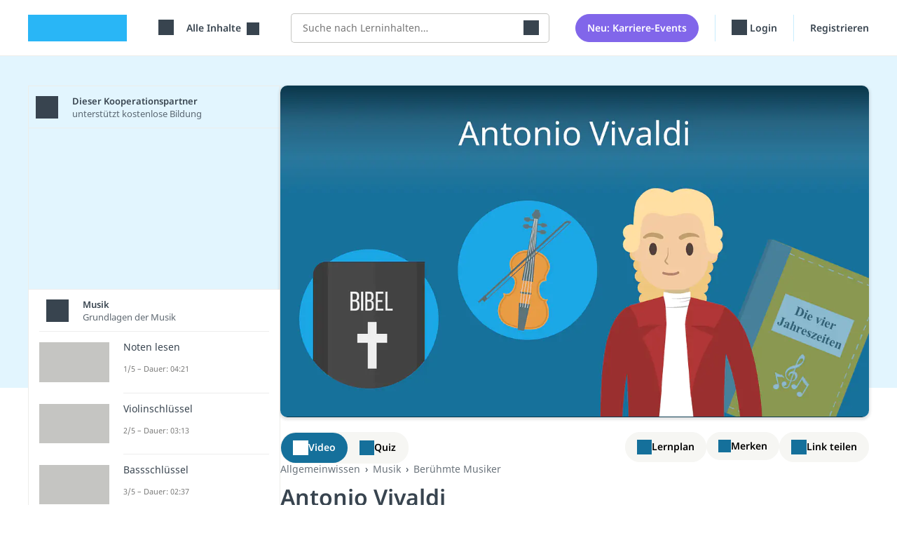

--- FILE ---
content_type: text/html; charset=utf-8
request_url: https://studyflix.de/allgemeinwissen-schueler/antonio-vivaldi-5195
body_size: 46929
content:
<!DOCTYPE html>
<html lang='de'>
<head>
<link rel="stylesheet" href="https://assets.studyflix.de/assets/frontend_browser_assets-d4af5445.css" />
<script src="https://assets.studyflix.de/assets/frontend_browser-07b3e94c.js" defer="defer" nonce="6aa1a0e7b8f5d0524748c33c9c14ed11"></script>
<link rel="preload" href="https://assets.studyflix.de/assets/static/fonts/noto-sans-v25-latin-ext_latin-regular-178e656f.woff2" as="font" type="font/woff2" crossorigin="anonymous">
<link rel="preload" href="https://assets.studyflix.de/assets/static/fonts/noto-sans-v26-latin-ext_latin-600-d623ee42.woff2" as="font" type="font/woff2" crossorigin="anonymous">

<script type="text/javascript" nonce="6aa1a0e7b8f5d0524748c33c9c14ed11">window.NREUM||(NREUM={});NREUM.info={"beacon":"bam.eu01.nr-data.net","errorBeacon":"bam.eu01.nr-data.net","licenseKey":"NRJS-3f0d551ca8cf112c198","applicationID":"509732567","transactionName":"JhpeRQoXDVhSEEtDDAEQX24IFABAUQ0WWEoDB19fDB0PUBgUDVEACgYfQhAXFg==","queueTime":0,"applicationTime":402,"agent":""}</script>
<script type="text/javascript" nonce="6aa1a0e7b8f5d0524748c33c9c14ed11">(window.NREUM||(NREUM={})).init={privacy:{cookies_enabled:false},ajax:{deny_list:[]},feature_flags:["soft_nav"],distributed_tracing:{enabled:true}};(window.NREUM||(NREUM={})).loader_config={agentID:"538510383",accountID:"3937903",trustKey:"3937903",xpid:"Vw8EVl9TCxAFVFhVBAMCUFM=",licenseKey:"NRJS-3f0d551ca8cf112c198",applicationID:"509732567",browserID:"538510383"};;/*! For license information please see nr-loader-spa-1.308.0.min.js.LICENSE.txt */
(()=>{var e,t,r={384:(e,t,r)=>{"use strict";r.d(t,{NT:()=>a,US:()=>u,Zm:()=>o,bQ:()=>d,dV:()=>c,pV:()=>l});var n=r(6154),i=r(1863),s=r(1910);const a={beacon:"bam.nr-data.net",errorBeacon:"bam.nr-data.net"};function o(){return n.gm.NREUM||(n.gm.NREUM={}),void 0===n.gm.newrelic&&(n.gm.newrelic=n.gm.NREUM),n.gm.NREUM}function c(){let e=o();return e.o||(e.o={ST:n.gm.setTimeout,SI:n.gm.setImmediate||n.gm.setInterval,CT:n.gm.clearTimeout,XHR:n.gm.XMLHttpRequest,REQ:n.gm.Request,EV:n.gm.Event,PR:n.gm.Promise,MO:n.gm.MutationObserver,FETCH:n.gm.fetch,WS:n.gm.WebSocket},(0,s.i)(...Object.values(e.o))),e}function d(e,t){let r=o();r.initializedAgents??={},t.initializedAt={ms:(0,i.t)(),date:new Date},r.initializedAgents[e]=t}function u(e,t){o()[e]=t}function l(){return function(){let e=o();const t=e.info||{};e.info={beacon:a.beacon,errorBeacon:a.errorBeacon,...t}}(),function(){let e=o();const t=e.init||{};e.init={...t}}(),c(),function(){let e=o();const t=e.loader_config||{};e.loader_config={...t}}(),o()}},782:(e,t,r)=>{"use strict";r.d(t,{T:()=>n});const n=r(860).K7.pageViewTiming},860:(e,t,r)=>{"use strict";r.d(t,{$J:()=>u,K7:()=>c,P3:()=>d,XX:()=>i,Yy:()=>o,df:()=>s,qY:()=>n,v4:()=>a});const n="events",i="jserrors",s="browser/blobs",a="rum",o="browser/logs",c={ajax:"ajax",genericEvents:"generic_events",jserrors:i,logging:"logging",metrics:"metrics",pageAction:"page_action",pageViewEvent:"page_view_event",pageViewTiming:"page_view_timing",sessionReplay:"session_replay",sessionTrace:"session_trace",softNav:"soft_navigations",spa:"spa"},d={[c.pageViewEvent]:1,[c.pageViewTiming]:2,[c.metrics]:3,[c.jserrors]:4,[c.spa]:5,[c.ajax]:6,[c.sessionTrace]:7,[c.softNav]:8,[c.sessionReplay]:9,[c.logging]:10,[c.genericEvents]:11},u={[c.pageViewEvent]:a,[c.pageViewTiming]:n,[c.ajax]:n,[c.spa]:n,[c.softNav]:n,[c.metrics]:i,[c.jserrors]:i,[c.sessionTrace]:s,[c.sessionReplay]:s,[c.logging]:o,[c.genericEvents]:"ins"}},944:(e,t,r)=>{"use strict";r.d(t,{R:()=>i});var n=r(3241);function i(e,t){"function"==typeof console.debug&&(console.debug("New Relic Warning: https://github.com/newrelic/newrelic-browser-agent/blob/main/docs/warning-codes.md#".concat(e),t),(0,n.W)({agentIdentifier:null,drained:null,type:"data",name:"warn",feature:"warn",data:{code:e,secondary:t}}))}},993:(e,t,r)=>{"use strict";r.d(t,{A$:()=>s,ET:()=>a,TZ:()=>o,p_:()=>i});var n=r(860);const i={ERROR:"ERROR",WARN:"WARN",INFO:"INFO",DEBUG:"DEBUG",TRACE:"TRACE"},s={OFF:0,ERROR:1,WARN:2,INFO:3,DEBUG:4,TRACE:5},a="log",o=n.K7.logging},1541:(e,t,r)=>{"use strict";r.d(t,{U:()=>i,f:()=>n});const n={MFE:"MFE",BA:"BA"};function i(e,t){if(2!==t?.harvestEndpointVersion)return{};const r=t.agentRef.runtime.appMetadata.agents[0].entityGuid;return e?{"source.id":e.id,"source.name":e.name,"source.type":e.type,"parent.id":e.parent?.id||r,"parent.type":e.parent?.type||n.BA}:{"entity.guid":r,appId:t.agentRef.info.applicationID}}},1687:(e,t,r)=>{"use strict";r.d(t,{Ak:()=>d,Ze:()=>h,x3:()=>u});var n=r(3241),i=r(7836),s=r(3606),a=r(860),o=r(2646);const c={};function d(e,t){const r={staged:!1,priority:a.P3[t]||0};l(e),c[e].get(t)||c[e].set(t,r)}function u(e,t){e&&c[e]&&(c[e].get(t)&&c[e].delete(t),p(e,t,!1),c[e].size&&f(e))}function l(e){if(!e)throw new Error("agentIdentifier required");c[e]||(c[e]=new Map)}function h(e="",t="feature",r=!1){if(l(e),!e||!c[e].get(t)||r)return p(e,t);c[e].get(t).staged=!0,f(e)}function f(e){const t=Array.from(c[e]);t.every(([e,t])=>t.staged)&&(t.sort((e,t)=>e[1].priority-t[1].priority),t.forEach(([t])=>{c[e].delete(t),p(e,t)}))}function p(e,t,r=!0){const a=e?i.ee.get(e):i.ee,c=s.i.handlers;if(!a.aborted&&a.backlog&&c){if((0,n.W)({agentIdentifier:e,type:"lifecycle",name:"drain",feature:t}),r){const e=a.backlog[t],r=c[t];if(r){for(let t=0;e&&t<e.length;++t)g(e[t],r);Object.entries(r).forEach(([e,t])=>{Object.values(t||{}).forEach(t=>{t[0]?.on&&t[0]?.context()instanceof o.y&&t[0].on(e,t[1])})})}}a.isolatedBacklog||delete c[t],a.backlog[t]=null,a.emit("drain-"+t,[])}}function g(e,t){var r=e[1];Object.values(t[r]||{}).forEach(t=>{var r=e[0];if(t[0]===r){var n=t[1],i=e[3],s=e[2];n.apply(i,s)}})}},1738:(e,t,r)=>{"use strict";r.d(t,{U:()=>f,Y:()=>h});var n=r(3241),i=r(9908),s=r(1863),a=r(944),o=r(5701),c=r(3969),d=r(8362),u=r(860),l=r(4261);function h(e,t,r,s){const h=s||r;!h||h[e]&&h[e]!==d.d.prototype[e]||(h[e]=function(){(0,i.p)(c.xV,["API/"+e+"/called"],void 0,u.K7.metrics,r.ee),(0,n.W)({agentIdentifier:r.agentIdentifier,drained:!!o.B?.[r.agentIdentifier],type:"data",name:"api",feature:l.Pl+e,data:{}});try{return t.apply(this,arguments)}catch(e){(0,a.R)(23,e)}})}function f(e,t,r,n,a){const o=e.info;null===r?delete o.jsAttributes[t]:o.jsAttributes[t]=r,(a||null===r)&&(0,i.p)(l.Pl+n,[(0,s.t)(),t,r],void 0,"session",e.ee)}},1741:(e,t,r)=>{"use strict";r.d(t,{W:()=>s});var n=r(944),i=r(4261);class s{#e(e,...t){if(this[e]!==s.prototype[e])return this[e](...t);(0,n.R)(35,e)}addPageAction(e,t){return this.#e(i.hG,e,t)}register(e){return this.#e(i.eY,e)}recordCustomEvent(e,t){return this.#e(i.fF,e,t)}setPageViewName(e,t){return this.#e(i.Fw,e,t)}setCustomAttribute(e,t,r){return this.#e(i.cD,e,t,r)}noticeError(e,t){return this.#e(i.o5,e,t)}setUserId(e,t=!1){return this.#e(i.Dl,e,t)}setApplicationVersion(e){return this.#e(i.nb,e)}setErrorHandler(e){return this.#e(i.bt,e)}addRelease(e,t){return this.#e(i.k6,e,t)}log(e,t){return this.#e(i.$9,e,t)}start(){return this.#e(i.d3)}finished(e){return this.#e(i.BL,e)}recordReplay(){return this.#e(i.CH)}pauseReplay(){return this.#e(i.Tb)}addToTrace(e){return this.#e(i.U2,e)}setCurrentRouteName(e){return this.#e(i.PA,e)}interaction(e){return this.#e(i.dT,e)}wrapLogger(e,t,r){return this.#e(i.Wb,e,t,r)}measure(e,t){return this.#e(i.V1,e,t)}consent(e){return this.#e(i.Pv,e)}}},1863:(e,t,r)=>{"use strict";function n(){return Math.floor(performance.now())}r.d(t,{t:()=>n})},1910:(e,t,r)=>{"use strict";r.d(t,{i:()=>s});var n=r(944);const i=new Map;function s(...e){return e.every(e=>{if(i.has(e))return i.get(e);const t="function"==typeof e?e.toString():"",r=t.includes("[native code]"),s=t.includes("nrWrapper");return r||s||(0,n.R)(64,e?.name||t),i.set(e,r),r})}},2555:(e,t,r)=>{"use strict";r.d(t,{D:()=>o,f:()=>a});var n=r(384),i=r(8122);const s={beacon:n.NT.beacon,errorBeacon:n.NT.errorBeacon,licenseKey:void 0,applicationID:void 0,sa:void 0,queueTime:void 0,applicationTime:void 0,ttGuid:void 0,user:void 0,account:void 0,product:void 0,extra:void 0,jsAttributes:{},userAttributes:void 0,atts:void 0,transactionName:void 0,tNamePlain:void 0};function a(e){try{return!!e.licenseKey&&!!e.errorBeacon&&!!e.applicationID}catch(e){return!1}}const o=e=>(0,i.a)(e,s)},2614:(e,t,r)=>{"use strict";r.d(t,{BB:()=>a,H3:()=>n,g:()=>d,iL:()=>c,tS:()=>o,uh:()=>i,wk:()=>s});const n="NRBA",i="SESSION",s=144e5,a=18e5,o={STARTED:"session-started",PAUSE:"session-pause",RESET:"session-reset",RESUME:"session-resume",UPDATE:"session-update"},c={SAME_TAB:"same-tab",CROSS_TAB:"cross-tab"},d={OFF:0,FULL:1,ERROR:2}},2646:(e,t,r)=>{"use strict";r.d(t,{y:()=>n});class n{constructor(e){this.contextId=e}}},2843:(e,t,r)=>{"use strict";r.d(t,{G:()=>s,u:()=>i});var n=r(3878);function i(e,t=!1,r,i){(0,n.DD)("visibilitychange",function(){if(t)return void("hidden"===document.visibilityState&&e());e(document.visibilityState)},r,i)}function s(e,t,r){(0,n.sp)("pagehide",e,t,r)}},3241:(e,t,r)=>{"use strict";r.d(t,{W:()=>s});var n=r(6154);const i="newrelic";function s(e={}){try{n.gm.dispatchEvent(new CustomEvent(i,{detail:e}))}catch(e){}}},3304:(e,t,r)=>{"use strict";r.d(t,{A:()=>s});var n=r(7836);const i=()=>{const e=new WeakSet;return(t,r)=>{if("object"==typeof r&&null!==r){if(e.has(r))return;e.add(r)}return r}};function s(e){try{return JSON.stringify(e,i())??""}catch(e){try{n.ee.emit("internal-error",[e])}catch(e){}return""}}},3333:(e,t,r)=>{"use strict";r.d(t,{$v:()=>u,TZ:()=>n,Xh:()=>c,Zp:()=>i,kd:()=>d,mq:()=>o,nf:()=>a,qN:()=>s});const n=r(860).K7.genericEvents,i=["auxclick","click","copy","keydown","paste","scrollend"],s=["focus","blur"],a=4,o=1e3,c=2e3,d=["PageAction","UserAction","BrowserPerformance"],u={RESOURCES:"experimental.resources",REGISTER:"register"}},3434:(e,t,r)=>{"use strict";r.d(t,{Jt:()=>s,YM:()=>d});var n=r(7836),i=r(5607);const s="nr@original:".concat(i.W),a=50;var o=Object.prototype.hasOwnProperty,c=!1;function d(e,t){return e||(e=n.ee),r.inPlace=function(e,t,n,i,s){n||(n="");const a="-"===n.charAt(0);for(let o=0;o<t.length;o++){const c=t[o],d=e[c];l(d)||(e[c]=r(d,a?c+n:n,i,c,s))}},r.flag=s,r;function r(t,r,n,c,d){return l(t)?t:(r||(r=""),nrWrapper[s]=t,function(e,t,r){if(Object.defineProperty&&Object.keys)try{return Object.keys(e).forEach(function(r){Object.defineProperty(t,r,{get:function(){return e[r]},set:function(t){return e[r]=t,t}})}),t}catch(e){u([e],r)}for(var n in e)o.call(e,n)&&(t[n]=e[n])}(t,nrWrapper,e),nrWrapper);function nrWrapper(){var s,o,l,h;let f;try{o=this,s=[...arguments],l="function"==typeof n?n(s,o):n||{}}catch(t){u([t,"",[s,o,c],l],e)}i(r+"start",[s,o,c],l,d);const p=performance.now();let g;try{return h=t.apply(o,s),g=performance.now(),h}catch(e){throw g=performance.now(),i(r+"err",[s,o,e],l,d),f=e,f}finally{const e=g-p,t={start:p,end:g,duration:e,isLongTask:e>=a,methodName:c,thrownError:f};t.isLongTask&&i("long-task",[t,o],l,d),i(r+"end",[s,o,h],l,d)}}}function i(r,n,i,s){if(!c||t){var a=c;c=!0;try{e.emit(r,n,i,t,s)}catch(t){u([t,r,n,i],e)}c=a}}}function u(e,t){t||(t=n.ee);try{t.emit("internal-error",e)}catch(e){}}function l(e){return!(e&&"function"==typeof e&&e.apply&&!e[s])}},3606:(e,t,r)=>{"use strict";r.d(t,{i:()=>s});var n=r(9908);s.on=a;var i=s.handlers={};function s(e,t,r,s){a(s||n.d,i,e,t,r)}function a(e,t,r,i,s){s||(s="feature"),e||(e=n.d);var a=t[s]=t[s]||{};(a[r]=a[r]||[]).push([e,i])}},3738:(e,t,r)=>{"use strict";r.d(t,{He:()=>i,Kp:()=>o,Lc:()=>d,Rz:()=>u,TZ:()=>n,bD:()=>s,d3:()=>a,jx:()=>l,sl:()=>h,uP:()=>c});const n=r(860).K7.sessionTrace,i="bstResource",s="resource",a="-start",o="-end",c="fn"+a,d="fn"+o,u="pushState",l=1e3,h=3e4},3785:(e,t,r)=>{"use strict";r.d(t,{R:()=>c,b:()=>d});var n=r(9908),i=r(1863),s=r(860),a=r(3969),o=r(993);function c(e,t,r={},c=o.p_.INFO,d=!0,u,l=(0,i.t)()){(0,n.p)(a.xV,["API/logging/".concat(c.toLowerCase(),"/called")],void 0,s.K7.metrics,e),(0,n.p)(o.ET,[l,t,r,c,d,u],void 0,s.K7.logging,e)}function d(e){return"string"==typeof e&&Object.values(o.p_).some(t=>t===e.toUpperCase().trim())}},3878:(e,t,r)=>{"use strict";function n(e,t){return{capture:e,passive:!1,signal:t}}function i(e,t,r=!1,i){window.addEventListener(e,t,n(r,i))}function s(e,t,r=!1,i){document.addEventListener(e,t,n(r,i))}r.d(t,{DD:()=>s,jT:()=>n,sp:()=>i})},3962:(e,t,r)=>{"use strict";r.d(t,{AM:()=>a,O2:()=>l,OV:()=>s,Qu:()=>h,TZ:()=>c,ih:()=>f,pP:()=>o,t1:()=>u,tC:()=>i,wD:()=>d});var n=r(860);const i=["click","keydown","submit"],s="popstate",a="api",o="initialPageLoad",c=n.K7.softNav,d=5e3,u=500,l={INITIAL_PAGE_LOAD:"",ROUTE_CHANGE:1,UNSPECIFIED:2},h={INTERACTION:1,AJAX:2,CUSTOM_END:3,CUSTOM_TRACER:4},f={IP:"in progress",PF:"pending finish",FIN:"finished",CAN:"cancelled"}},3969:(e,t,r)=>{"use strict";r.d(t,{TZ:()=>n,XG:()=>o,rs:()=>i,xV:()=>a,z_:()=>s});const n=r(860).K7.metrics,i="sm",s="cm",a="storeSupportabilityMetrics",o="storeEventMetrics"},4234:(e,t,r)=>{"use strict";r.d(t,{W:()=>s});var n=r(7836),i=r(1687);class s{constructor(e,t){this.agentIdentifier=e,this.ee=n.ee.get(e),this.featureName=t,this.blocked=!1}deregisterDrain(){(0,i.x3)(this.agentIdentifier,this.featureName)}}},4261:(e,t,r)=>{"use strict";r.d(t,{$9:()=>u,BL:()=>c,CH:()=>p,Dl:()=>R,Fw:()=>w,PA:()=>v,Pl:()=>n,Pv:()=>A,Tb:()=>h,U2:()=>a,V1:()=>E,Wb:()=>T,bt:()=>y,cD:()=>b,d3:()=>x,dT:()=>d,eY:()=>g,fF:()=>f,hG:()=>s,hw:()=>i,k6:()=>o,nb:()=>m,o5:()=>l});const n="api-",i=n+"ixn-",s="addPageAction",a="addToTrace",o="addRelease",c="finished",d="interaction",u="log",l="noticeError",h="pauseReplay",f="recordCustomEvent",p="recordReplay",g="register",m="setApplicationVersion",v="setCurrentRouteName",b="setCustomAttribute",y="setErrorHandler",w="setPageViewName",R="setUserId",x="start",T="wrapLogger",E="measure",A="consent"},5205:(e,t,r)=>{"use strict";r.d(t,{j:()=>S});var n=r(384),i=r(1741);var s=r(2555),a=r(3333);const o=e=>{if(!e||"string"!=typeof e)return!1;try{document.createDocumentFragment().querySelector(e)}catch{return!1}return!0};var c=r(2614),d=r(944),u=r(8122);const l="[data-nr-mask]",h=e=>(0,u.a)(e,(()=>{const e={feature_flags:[],experimental:{allow_registered_children:!1,resources:!1},mask_selector:"*",block_selector:"[data-nr-block]",mask_input_options:{color:!1,date:!1,"datetime-local":!1,email:!1,month:!1,number:!1,range:!1,search:!1,tel:!1,text:!1,time:!1,url:!1,week:!1,textarea:!1,select:!1,password:!0}};return{ajax:{deny_list:void 0,block_internal:!0,enabled:!0,autoStart:!0},api:{get allow_registered_children(){return e.feature_flags.includes(a.$v.REGISTER)||e.experimental.allow_registered_children},set allow_registered_children(t){e.experimental.allow_registered_children=t},duplicate_registered_data:!1},browser_consent_mode:{enabled:!1},distributed_tracing:{enabled:void 0,exclude_newrelic_header:void 0,cors_use_newrelic_header:void 0,cors_use_tracecontext_headers:void 0,allowed_origins:void 0},get feature_flags(){return e.feature_flags},set feature_flags(t){e.feature_flags=t},generic_events:{enabled:!0,autoStart:!0},harvest:{interval:30},jserrors:{enabled:!0,autoStart:!0},logging:{enabled:!0,autoStart:!0},metrics:{enabled:!0,autoStart:!0},obfuscate:void 0,page_action:{enabled:!0},page_view_event:{enabled:!0,autoStart:!0},page_view_timing:{enabled:!0,autoStart:!0},performance:{capture_marks:!1,capture_measures:!1,capture_detail:!0,resources:{get enabled(){return e.feature_flags.includes(a.$v.RESOURCES)||e.experimental.resources},set enabled(t){e.experimental.resources=t},asset_types:[],first_party_domains:[],ignore_newrelic:!0}},privacy:{cookies_enabled:!0},proxy:{assets:void 0,beacon:void 0},session:{expiresMs:c.wk,inactiveMs:c.BB},session_replay:{autoStart:!0,enabled:!1,preload:!1,sampling_rate:10,error_sampling_rate:100,collect_fonts:!1,inline_images:!1,fix_stylesheets:!0,mask_all_inputs:!0,get mask_text_selector(){return e.mask_selector},set mask_text_selector(t){o(t)?e.mask_selector="".concat(t,",").concat(l):""===t||null===t?e.mask_selector=l:(0,d.R)(5,t)},get block_class(){return"nr-block"},get ignore_class(){return"nr-ignore"},get mask_text_class(){return"nr-mask"},get block_selector(){return e.block_selector},set block_selector(t){o(t)?e.block_selector+=",".concat(t):""!==t&&(0,d.R)(6,t)},get mask_input_options(){return e.mask_input_options},set mask_input_options(t){t&&"object"==typeof t?e.mask_input_options={...t,password:!0}:(0,d.R)(7,t)}},session_trace:{enabled:!0,autoStart:!0},soft_navigations:{enabled:!0,autoStart:!0},spa:{enabled:!0,autoStart:!0},ssl:void 0,user_actions:{enabled:!0,elementAttributes:["id","className","tagName","type"]}}})());var f=r(6154),p=r(9324);let g=0;const m={buildEnv:p.F3,distMethod:p.Xs,version:p.xv,originTime:f.WN},v={consented:!1},b={appMetadata:{},get consented(){return this.session?.state?.consent||v.consented},set consented(e){v.consented=e},customTransaction:void 0,denyList:void 0,disabled:!1,harvester:void 0,isolatedBacklog:!1,isRecording:!1,loaderType:void 0,maxBytes:3e4,obfuscator:void 0,onerror:void 0,ptid:void 0,releaseIds:{},session:void 0,timeKeeper:void 0,registeredEntities:[],jsAttributesMetadata:{bytes:0},get harvestCount(){return++g}},y=e=>{const t=(0,u.a)(e,b),r=Object.keys(m).reduce((e,t)=>(e[t]={value:m[t],writable:!1,configurable:!0,enumerable:!0},e),{});return Object.defineProperties(t,r)};var w=r(5701);const R=e=>{const t=e.startsWith("http");e+="/",r.p=t?e:"https://"+e};var x=r(7836),T=r(3241);const E={accountID:void 0,trustKey:void 0,agentID:void 0,licenseKey:void 0,applicationID:void 0,xpid:void 0},A=e=>(0,u.a)(e,E),_=new Set;function S(e,t={},r,a){let{init:o,info:c,loader_config:d,runtime:u={},exposed:l=!0}=t;if(!c){const e=(0,n.pV)();o=e.init,c=e.info,d=e.loader_config}e.init=h(o||{}),e.loader_config=A(d||{}),c.jsAttributes??={},f.bv&&(c.jsAttributes.isWorker=!0),e.info=(0,s.D)(c);const p=e.init,g=[c.beacon,c.errorBeacon];_.has(e.agentIdentifier)||(p.proxy.assets&&(R(p.proxy.assets),g.push(p.proxy.assets)),p.proxy.beacon&&g.push(p.proxy.beacon),e.beacons=[...g],function(e){const t=(0,n.pV)();Object.getOwnPropertyNames(i.W.prototype).forEach(r=>{const n=i.W.prototype[r];if("function"!=typeof n||"constructor"===n)return;let s=t[r];e[r]&&!1!==e.exposed&&"micro-agent"!==e.runtime?.loaderType&&(t[r]=(...t)=>{const n=e[r](...t);return s?s(...t):n})})}(e),(0,n.US)("activatedFeatures",w.B)),u.denyList=[...p.ajax.deny_list||[],...p.ajax.block_internal?g:[]],u.ptid=e.agentIdentifier,u.loaderType=r,e.runtime=y(u),_.has(e.agentIdentifier)||(e.ee=x.ee.get(e.agentIdentifier),e.exposed=l,(0,T.W)({agentIdentifier:e.agentIdentifier,drained:!!w.B?.[e.agentIdentifier],type:"lifecycle",name:"initialize",feature:void 0,data:e.config})),_.add(e.agentIdentifier)}},5270:(e,t,r)=>{"use strict";r.d(t,{Aw:()=>a,SR:()=>s,rF:()=>o});var n=r(384),i=r(7767);function s(e){return!!(0,n.dV)().o.MO&&(0,i.V)(e)&&!0===e?.session_trace.enabled}function a(e){return!0===e?.session_replay.preload&&s(e)}function o(e,t){try{if("string"==typeof t?.type){if("password"===t.type.toLowerCase())return"*".repeat(e?.length||0);if(void 0!==t?.dataset?.nrUnmask||t?.classList?.contains("nr-unmask"))return e}}catch(e){}return"string"==typeof e?e.replace(/[\S]/g,"*"):"*".repeat(e?.length||0)}},5289:(e,t,r)=>{"use strict";r.d(t,{GG:()=>a,Qr:()=>c,sB:()=>o});var n=r(3878),i=r(6389);function s(){return"undefined"==typeof document||"complete"===document.readyState}function a(e,t){if(s())return e();const r=(0,i.J)(e),a=setInterval(()=>{s()&&(clearInterval(a),r())},500);(0,n.sp)("load",r,t)}function o(e){if(s())return e();(0,n.DD)("DOMContentLoaded",e)}function c(e){if(s())return e();(0,n.sp)("popstate",e)}},5607:(e,t,r)=>{"use strict";r.d(t,{W:()=>n});const n=(0,r(9566).bz)()},5701:(e,t,r)=>{"use strict";r.d(t,{B:()=>s,t:()=>a});var n=r(3241);const i=new Set,s={};function a(e,t){const r=t.agentIdentifier;s[r]??={},e&&"object"==typeof e&&(i.has(r)||(t.ee.emit("rumresp",[e]),s[r]=e,i.add(r),(0,n.W)({agentIdentifier:r,loaded:!0,drained:!0,type:"lifecycle",name:"load",feature:void 0,data:e})))}},6154:(e,t,r)=>{"use strict";r.d(t,{OF:()=>d,RI:()=>i,WN:()=>h,bv:()=>s,eN:()=>f,gm:()=>a,lR:()=>l,m:()=>c,mw:()=>o,sb:()=>u});var n=r(1863);const i="undefined"!=typeof window&&!!window.document,s="undefined"!=typeof WorkerGlobalScope&&("undefined"!=typeof self&&self instanceof WorkerGlobalScope&&self.navigator instanceof WorkerNavigator||"undefined"!=typeof globalThis&&globalThis instanceof WorkerGlobalScope&&globalThis.navigator instanceof WorkerNavigator),a=i?window:"undefined"!=typeof WorkerGlobalScope&&("undefined"!=typeof self&&self instanceof WorkerGlobalScope&&self||"undefined"!=typeof globalThis&&globalThis instanceof WorkerGlobalScope&&globalThis),o=Boolean("hidden"===a?.document?.visibilityState),c=""+a?.location,d=/iPad|iPhone|iPod/.test(a.navigator?.userAgent),u=d&&"undefined"==typeof SharedWorker,l=(()=>{const e=a.navigator?.userAgent?.match(/Firefox[/\s](\d+\.\d+)/);return Array.isArray(e)&&e.length>=2?+e[1]:0})(),h=Date.now()-(0,n.t)(),f=()=>"undefined"!=typeof PerformanceNavigationTiming&&a?.performance?.getEntriesByType("navigation")?.[0]?.responseStart},6344:(e,t,r)=>{"use strict";r.d(t,{BB:()=>u,Qb:()=>l,TZ:()=>i,Ug:()=>a,Vh:()=>s,_s:()=>o,bc:()=>d,yP:()=>c});var n=r(2614);const i=r(860).K7.sessionReplay,s="errorDuringReplay",a=.12,o={DomContentLoaded:0,Load:1,FullSnapshot:2,IncrementalSnapshot:3,Meta:4,Custom:5},c={[n.g.ERROR]:15e3,[n.g.FULL]:3e5,[n.g.OFF]:0},d={RESET:{message:"Session was reset",sm:"Reset"},IMPORT:{message:"Recorder failed to import",sm:"Import"},TOO_MANY:{message:"429: Too Many Requests",sm:"Too-Many"},TOO_BIG:{message:"Payload was too large",sm:"Too-Big"},CROSS_TAB:{message:"Session Entity was set to OFF on another tab",sm:"Cross-Tab"},ENTITLEMENTS:{message:"Session Replay is not allowed and will not be started",sm:"Entitlement"}},u=5e3,l={API:"api",RESUME:"resume",SWITCH_TO_FULL:"switchToFull",INITIALIZE:"initialize",PRELOAD:"preload"}},6389:(e,t,r)=>{"use strict";function n(e,t=500,r={}){const n=r?.leading||!1;let i;return(...r)=>{n&&void 0===i&&(e.apply(this,r),i=setTimeout(()=>{i=clearTimeout(i)},t)),n||(clearTimeout(i),i=setTimeout(()=>{e.apply(this,r)},t))}}function i(e){let t=!1;return(...r)=>{t||(t=!0,e.apply(this,r))}}r.d(t,{J:()=>i,s:()=>n})},6630:(e,t,r)=>{"use strict";r.d(t,{T:()=>n});const n=r(860).K7.pageViewEvent},6774:(e,t,r)=>{"use strict";r.d(t,{T:()=>n});const n=r(860).K7.jserrors},7295:(e,t,r)=>{"use strict";r.d(t,{Xv:()=>a,gX:()=>i,iW:()=>s});var n=[];function i(e){if(!e||s(e))return!1;if(0===n.length)return!0;if("*"===n[0].hostname)return!1;for(var t=0;t<n.length;t++){var r=n[t];if(r.hostname.test(e.hostname)&&r.pathname.test(e.pathname))return!1}return!0}function s(e){return void 0===e.hostname}function a(e){if(n=[],e&&e.length)for(var t=0;t<e.length;t++){let r=e[t];if(!r)continue;if("*"===r)return void(n=[{hostname:"*"}]);0===r.indexOf("http://")?r=r.substring(7):0===r.indexOf("https://")&&(r=r.substring(8));const i=r.indexOf("/");let s,a;i>0?(s=r.substring(0,i),a=r.substring(i)):(s=r,a="*");let[c]=s.split(":");n.push({hostname:o(c),pathname:o(a,!0)})}}function o(e,t=!1){const r=e.replace(/[.+?^${}()|[\]\\]/g,e=>"\\"+e).replace(/\*/g,".*?");return new RegExp((t?"^":"")+r+"$")}},7485:(e,t,r)=>{"use strict";r.d(t,{D:()=>i});var n=r(6154);function i(e){if(0===(e||"").indexOf("data:"))return{protocol:"data"};try{const t=new URL(e,location.href),r={port:t.port,hostname:t.hostname,pathname:t.pathname,search:t.search,protocol:t.protocol.slice(0,t.protocol.indexOf(":")),sameOrigin:t.protocol===n.gm?.location?.protocol&&t.host===n.gm?.location?.host};return r.port&&""!==r.port||("http:"===t.protocol&&(r.port="80"),"https:"===t.protocol&&(r.port="443")),r.pathname&&""!==r.pathname?r.pathname.startsWith("/")||(r.pathname="/".concat(r.pathname)):r.pathname="/",r}catch(e){return{}}}},7699:(e,t,r)=>{"use strict";r.d(t,{It:()=>s,KC:()=>o,No:()=>i,qh:()=>a});var n=r(860);const i=16e3,s=1e6,a="SESSION_ERROR",o={[n.K7.logging]:!0,[n.K7.genericEvents]:!1,[n.K7.jserrors]:!1,[n.K7.ajax]:!1}},7767:(e,t,r)=>{"use strict";r.d(t,{V:()=>i});var n=r(6154);const i=e=>n.RI&&!0===e?.privacy.cookies_enabled},7836:(e,t,r)=>{"use strict";r.d(t,{P:()=>o,ee:()=>c});var n=r(384),i=r(8990),s=r(2646),a=r(5607);const o="nr@context:".concat(a.W),c=function e(t,r){var n={},a={},u={},l=!1;try{l=16===r.length&&d.initializedAgents?.[r]?.runtime.isolatedBacklog}catch(e){}var h={on:p,addEventListener:p,removeEventListener:function(e,t){var r=n[e];if(!r)return;for(var i=0;i<r.length;i++)r[i]===t&&r.splice(i,1)},emit:function(e,r,n,i,s){!1!==s&&(s=!0);if(c.aborted&&!i)return;t&&s&&t.emit(e,r,n);var o=f(n);g(e).forEach(e=>{e.apply(o,r)});var d=v()[a[e]];d&&d.push([h,e,r,o]);return o},get:m,listeners:g,context:f,buffer:function(e,t){const r=v();if(t=t||"feature",h.aborted)return;Object.entries(e||{}).forEach(([e,n])=>{a[n]=t,t in r||(r[t]=[])})},abort:function(){h._aborted=!0,Object.keys(h.backlog).forEach(e=>{delete h.backlog[e]})},isBuffering:function(e){return!!v()[a[e]]},debugId:r,backlog:l?{}:t&&"object"==typeof t.backlog?t.backlog:{},isolatedBacklog:l};return Object.defineProperty(h,"aborted",{get:()=>{let e=h._aborted||!1;return e||(t&&(e=t.aborted),e)}}),h;function f(e){return e&&e instanceof s.y?e:e?(0,i.I)(e,o,()=>new s.y(o)):new s.y(o)}function p(e,t){n[e]=g(e).concat(t)}function g(e){return n[e]||[]}function m(t){return u[t]=u[t]||e(h,t)}function v(){return h.backlog}}(void 0,"globalEE"),d=(0,n.Zm)();d.ee||(d.ee=c)},8122:(e,t,r)=>{"use strict";r.d(t,{a:()=>i});var n=r(944);function i(e,t){try{if(!e||"object"!=typeof e)return(0,n.R)(3);if(!t||"object"!=typeof t)return(0,n.R)(4);const r=Object.create(Object.getPrototypeOf(t),Object.getOwnPropertyDescriptors(t)),s=0===Object.keys(r).length?e:r;for(let a in s)if(void 0!==e[a])try{if(null===e[a]){r[a]=null;continue}Array.isArray(e[a])&&Array.isArray(t[a])?r[a]=Array.from(new Set([...e[a],...t[a]])):"object"==typeof e[a]&&"object"==typeof t[a]?r[a]=i(e[a],t[a]):r[a]=e[a]}catch(e){r[a]||(0,n.R)(1,e)}return r}catch(e){(0,n.R)(2,e)}}},8139:(e,t,r)=>{"use strict";r.d(t,{u:()=>h});var n=r(7836),i=r(3434),s=r(8990),a=r(6154);const o={},c=a.gm.XMLHttpRequest,d="addEventListener",u="removeEventListener",l="nr@wrapped:".concat(n.P);function h(e){var t=function(e){return(e||n.ee).get("events")}(e);if(o[t.debugId]++)return t;o[t.debugId]=1;var r=(0,i.YM)(t,!0);function h(e){r.inPlace(e,[d,u],"-",p)}function p(e,t){return e[1]}return"getPrototypeOf"in Object&&(a.RI&&f(document,h),c&&f(c.prototype,h),f(a.gm,h)),t.on(d+"-start",function(e,t){var n=e[1];if(null!==n&&("function"==typeof n||"object"==typeof n)&&"newrelic"!==e[0]){var i=(0,s.I)(n,l,function(){var e={object:function(){if("function"!=typeof n.handleEvent)return;return n.handleEvent.apply(n,arguments)},function:n}[typeof n];return e?r(e,"fn-",null,e.name||"anonymous"):n});this.wrapped=e[1]=i}}),t.on(u+"-start",function(e){e[1]=this.wrapped||e[1]}),t}function f(e,t,...r){let n=e;for(;"object"==typeof n&&!Object.prototype.hasOwnProperty.call(n,d);)n=Object.getPrototypeOf(n);n&&t(n,...r)}},8362:(e,t,r)=>{"use strict";r.d(t,{d:()=>s});var n=r(9566),i=r(1741);class s extends i.W{agentIdentifier=(0,n.LA)(16)}},8374:(e,t,r)=>{r.nc=(()=>{try{return document?.currentScript?.nonce}catch(e){}return""})()},8990:(e,t,r)=>{"use strict";r.d(t,{I:()=>i});var n=Object.prototype.hasOwnProperty;function i(e,t,r){if(n.call(e,t))return e[t];var i=r();if(Object.defineProperty&&Object.keys)try{return Object.defineProperty(e,t,{value:i,writable:!0,enumerable:!1}),i}catch(e){}return e[t]=i,i}},9119:(e,t,r)=>{"use strict";r.d(t,{L:()=>s});var n=/([^?#]*)[^#]*(#[^?]*|$).*/,i=/([^?#]*)().*/;function s(e,t){return e?e.replace(t?n:i,"$1$2"):e}},9300:(e,t,r)=>{"use strict";r.d(t,{T:()=>n});const n=r(860).K7.ajax},9324:(e,t,r)=>{"use strict";r.d(t,{AJ:()=>a,F3:()=>i,Xs:()=>s,Yq:()=>o,xv:()=>n});const n="1.308.0",i="PROD",s="CDN",a="@newrelic/rrweb",o="1.0.1"},9566:(e,t,r)=>{"use strict";r.d(t,{LA:()=>o,ZF:()=>c,bz:()=>a,el:()=>d});var n=r(6154);const i="xxxxxxxx-xxxx-4xxx-yxxx-xxxxxxxxxxxx";function s(e,t){return e?15&e[t]:16*Math.random()|0}function a(){const e=n.gm?.crypto||n.gm?.msCrypto;let t,r=0;return e&&e.getRandomValues&&(t=e.getRandomValues(new Uint8Array(30))),i.split("").map(e=>"x"===e?s(t,r++).toString(16):"y"===e?(3&s()|8).toString(16):e).join("")}function o(e){const t=n.gm?.crypto||n.gm?.msCrypto;let r,i=0;t&&t.getRandomValues&&(r=t.getRandomValues(new Uint8Array(e)));const a=[];for(var o=0;o<e;o++)a.push(s(r,i++).toString(16));return a.join("")}function c(){return o(16)}function d(){return o(32)}},9908:(e,t,r)=>{"use strict";r.d(t,{d:()=>n,p:()=>i});var n=r(7836).ee.get("handle");function i(e,t,r,i,s){s?(s.buffer([e],i),s.emit(e,t,r)):(n.buffer([e],i),n.emit(e,t,r))}}},n={};function i(e){var t=n[e];if(void 0!==t)return t.exports;var s=n[e]={exports:{}};return r[e](s,s.exports,i),s.exports}i.m=r,i.d=(e,t)=>{for(var r in t)i.o(t,r)&&!i.o(e,r)&&Object.defineProperty(e,r,{enumerable:!0,get:t[r]})},i.f={},i.e=e=>Promise.all(Object.keys(i.f).reduce((t,r)=>(i.f[r](e,t),t),[])),i.u=e=>({212:"nr-spa-compressor",249:"nr-spa-recorder",478:"nr-spa"}[e]+"-1.308.0.min.js"),i.o=(e,t)=>Object.prototype.hasOwnProperty.call(e,t),e={},t="NRBA-1.308.0.PROD:",i.l=(r,n,s,a)=>{if(e[r])e[r].push(n);else{var o,c;if(void 0!==s)for(var d=document.getElementsByTagName("script"),u=0;u<d.length;u++){var l=d[u];if(l.getAttribute("src")==r||l.getAttribute("data-webpack")==t+s){o=l;break}}if(!o){c=!0;var h={478:"sha512-RSfSVnmHk59T/uIPbdSE0LPeqcEdF4/+XhfJdBuccH5rYMOEZDhFdtnh6X6nJk7hGpzHd9Ujhsy7lZEz/ORYCQ==",249:"sha512-ehJXhmntm85NSqW4MkhfQqmeKFulra3klDyY0OPDUE+sQ3GokHlPh1pmAzuNy//3j4ac6lzIbmXLvGQBMYmrkg==",212:"sha512-B9h4CR46ndKRgMBcK+j67uSR2RCnJfGefU+A7FrgR/k42ovXy5x/MAVFiSvFxuVeEk/pNLgvYGMp1cBSK/G6Fg=="};(o=document.createElement("script")).charset="utf-8",i.nc&&o.setAttribute("nonce",i.nc),o.setAttribute("data-webpack",t+s),o.src=r,0!==o.src.indexOf(window.location.origin+"/")&&(o.crossOrigin="anonymous"),h[a]&&(o.integrity=h[a])}e[r]=[n];var f=(t,n)=>{o.onerror=o.onload=null,clearTimeout(p);var i=e[r];if(delete e[r],o.parentNode&&o.parentNode.removeChild(o),i&&i.forEach(e=>e(n)),t)return t(n)},p=setTimeout(f.bind(null,void 0,{type:"timeout",target:o}),12e4);o.onerror=f.bind(null,o.onerror),o.onload=f.bind(null,o.onload),c&&document.head.appendChild(o)}},i.r=e=>{"undefined"!=typeof Symbol&&Symbol.toStringTag&&Object.defineProperty(e,Symbol.toStringTag,{value:"Module"}),Object.defineProperty(e,"__esModule",{value:!0})},i.p="https://js-agent.newrelic.com/",(()=>{var e={38:0,788:0};i.f.j=(t,r)=>{var n=i.o(e,t)?e[t]:void 0;if(0!==n)if(n)r.push(n[2]);else{var s=new Promise((r,i)=>n=e[t]=[r,i]);r.push(n[2]=s);var a=i.p+i.u(t),o=new Error;i.l(a,r=>{if(i.o(e,t)&&(0!==(n=e[t])&&(e[t]=void 0),n)){var s=r&&("load"===r.type?"missing":r.type),a=r&&r.target&&r.target.src;o.message="Loading chunk "+t+" failed: ("+s+": "+a+")",o.name="ChunkLoadError",o.type=s,o.request=a,n[1](o)}},"chunk-"+t,t)}};var t=(t,r)=>{var n,s,[a,o,c]=r,d=0;if(a.some(t=>0!==e[t])){for(n in o)i.o(o,n)&&(i.m[n]=o[n]);if(c)c(i)}for(t&&t(r);d<a.length;d++)s=a[d],i.o(e,s)&&e[s]&&e[s][0](),e[s]=0},r=self["webpackChunk:NRBA-1.308.0.PROD"]=self["webpackChunk:NRBA-1.308.0.PROD"]||[];r.forEach(t.bind(null,0)),r.push=t.bind(null,r.push.bind(r))})(),(()=>{"use strict";i(8374);var e=i(8362),t=i(860);const r=Object.values(t.K7);var n=i(5205);var s=i(9908),a=i(1863),o=i(4261),c=i(1738);var d=i(1687),u=i(4234),l=i(5289),h=i(6154),f=i(944),p=i(5270),g=i(7767),m=i(6389),v=i(7699);class b extends u.W{constructor(e,t){super(e.agentIdentifier,t),this.agentRef=e,this.abortHandler=void 0,this.featAggregate=void 0,this.loadedSuccessfully=void 0,this.onAggregateImported=new Promise(e=>{this.loadedSuccessfully=e}),this.deferred=Promise.resolve(),!1===e.init[this.featureName].autoStart?this.deferred=new Promise((t,r)=>{this.ee.on("manual-start-all",(0,m.J)(()=>{(0,d.Ak)(e.agentIdentifier,this.featureName),t()}))}):(0,d.Ak)(e.agentIdentifier,t)}importAggregator(e,t,r={}){if(this.featAggregate)return;const n=async()=>{let n;await this.deferred;try{if((0,g.V)(e.init)){const{setupAgentSession:t}=await i.e(478).then(i.bind(i,8766));n=t(e)}}catch(e){(0,f.R)(20,e),this.ee.emit("internal-error",[e]),(0,s.p)(v.qh,[e],void 0,this.featureName,this.ee)}try{if(!this.#t(this.featureName,n,e.init))return(0,d.Ze)(this.agentIdentifier,this.featureName),void this.loadedSuccessfully(!1);const{Aggregate:i}=await t();this.featAggregate=new i(e,r),e.runtime.harvester.initializedAggregates.push(this.featAggregate),this.loadedSuccessfully(!0)}catch(e){(0,f.R)(34,e),this.abortHandler?.(),(0,d.Ze)(this.agentIdentifier,this.featureName,!0),this.loadedSuccessfully(!1),this.ee&&this.ee.abort()}};h.RI?(0,l.GG)(()=>n(),!0):n()}#t(e,r,n){if(this.blocked)return!1;switch(e){case t.K7.sessionReplay:return(0,p.SR)(n)&&!!r;case t.K7.sessionTrace:return!!r;default:return!0}}}var y=i(6630),w=i(2614),R=i(3241);class x extends b{static featureName=y.T;constructor(e){var t;super(e,y.T),this.setupInspectionEvents(e.agentIdentifier),t=e,(0,c.Y)(o.Fw,function(e,r){"string"==typeof e&&("/"!==e.charAt(0)&&(e="/"+e),t.runtime.customTransaction=(r||"http://custom.transaction")+e,(0,s.p)(o.Pl+o.Fw,[(0,a.t)()],void 0,void 0,t.ee))},t),this.importAggregator(e,()=>i.e(478).then(i.bind(i,2467)))}setupInspectionEvents(e){const t=(t,r)=>{t&&(0,R.W)({agentIdentifier:e,timeStamp:t.timeStamp,loaded:"complete"===t.target.readyState,type:"window",name:r,data:t.target.location+""})};(0,l.sB)(e=>{t(e,"DOMContentLoaded")}),(0,l.GG)(e=>{t(e,"load")}),(0,l.Qr)(e=>{t(e,"navigate")}),this.ee.on(w.tS.UPDATE,(t,r)=>{(0,R.W)({agentIdentifier:e,type:"lifecycle",name:"session",data:r})})}}var T=i(384);class E extends e.d{constructor(e){var t;(super(),h.gm)?(this.features={},(0,T.bQ)(this.agentIdentifier,this),this.desiredFeatures=new Set(e.features||[]),this.desiredFeatures.add(x),(0,n.j)(this,e,e.loaderType||"agent"),t=this,(0,c.Y)(o.cD,function(e,r,n=!1){if("string"==typeof e){if(["string","number","boolean"].includes(typeof r)||null===r)return(0,c.U)(t,e,r,o.cD,n);(0,f.R)(40,typeof r)}else(0,f.R)(39,typeof e)},t),function(e){(0,c.Y)(o.Dl,function(t,r=!1){if("string"!=typeof t&&null!==t)return void(0,f.R)(41,typeof t);const n=e.info.jsAttributes["enduser.id"];r&&null!=n&&n!==t?(0,s.p)(o.Pl+"setUserIdAndResetSession",[t],void 0,"session",e.ee):(0,c.U)(e,"enduser.id",t,o.Dl,!0)},e)}(this),function(e){(0,c.Y)(o.nb,function(t){if("string"==typeof t||null===t)return(0,c.U)(e,"application.version",t,o.nb,!1);(0,f.R)(42,typeof t)},e)}(this),function(e){(0,c.Y)(o.d3,function(){e.ee.emit("manual-start-all")},e)}(this),function(e){(0,c.Y)(o.Pv,function(t=!0){if("boolean"==typeof t){if((0,s.p)(o.Pl+o.Pv,[t],void 0,"session",e.ee),e.runtime.consented=t,t){const t=e.features.page_view_event;t.onAggregateImported.then(e=>{const r=t.featAggregate;e&&!r.sentRum&&r.sendRum()})}}else(0,f.R)(65,typeof t)},e)}(this),this.run()):(0,f.R)(21)}get config(){return{info:this.info,init:this.init,loader_config:this.loader_config,runtime:this.runtime}}get api(){return this}run(){try{const e=function(e){const t={};return r.forEach(r=>{t[r]=!!e[r]?.enabled}),t}(this.init),n=[...this.desiredFeatures];n.sort((e,r)=>t.P3[e.featureName]-t.P3[r.featureName]),n.forEach(r=>{if(!e[r.featureName]&&r.featureName!==t.K7.pageViewEvent)return;if(r.featureName===t.K7.spa)return void(0,f.R)(67);const n=function(e){switch(e){case t.K7.ajax:return[t.K7.jserrors];case t.K7.sessionTrace:return[t.K7.ajax,t.K7.pageViewEvent];case t.K7.sessionReplay:return[t.K7.sessionTrace];case t.K7.pageViewTiming:return[t.K7.pageViewEvent];default:return[]}}(r.featureName).filter(e=>!(e in this.features));n.length>0&&(0,f.R)(36,{targetFeature:r.featureName,missingDependencies:n}),this.features[r.featureName]=new r(this)})}catch(e){(0,f.R)(22,e);for(const e in this.features)this.features[e].abortHandler?.();const t=(0,T.Zm)();delete t.initializedAgents[this.agentIdentifier]?.features,delete this.sharedAggregator;return t.ee.get(this.agentIdentifier).abort(),!1}}}var A=i(2843),_=i(782);class S extends b{static featureName=_.T;constructor(e){super(e,_.T),h.RI&&((0,A.u)(()=>(0,s.p)("docHidden",[(0,a.t)()],void 0,_.T,this.ee),!0),(0,A.G)(()=>(0,s.p)("winPagehide",[(0,a.t)()],void 0,_.T,this.ee)),this.importAggregator(e,()=>i.e(478).then(i.bind(i,9917))))}}var O=i(3969);class I extends b{static featureName=O.TZ;constructor(e){super(e,O.TZ),h.RI&&document.addEventListener("securitypolicyviolation",e=>{(0,s.p)(O.xV,["Generic/CSPViolation/Detected"],void 0,this.featureName,this.ee)}),this.importAggregator(e,()=>i.e(478).then(i.bind(i,6555)))}}var N=i(6774),P=i(3878),k=i(3304);class D{constructor(e,t,r,n,i){this.name="UncaughtError",this.message="string"==typeof e?e:(0,k.A)(e),this.sourceURL=t,this.line=r,this.column=n,this.__newrelic=i}}function C(e){return M(e)?e:new D(void 0!==e?.message?e.message:e,e?.filename||e?.sourceURL,e?.lineno||e?.line,e?.colno||e?.col,e?.__newrelic,e?.cause)}function j(e){const t="Unhandled Promise Rejection: ";if(!e?.reason)return;if(M(e.reason)){try{e.reason.message.startsWith(t)||(e.reason.message=t+e.reason.message)}catch(e){}return C(e.reason)}const r=C(e.reason);return(r.message||"").startsWith(t)||(r.message=t+r.message),r}function L(e){if(e.error instanceof SyntaxError&&!/:\d+$/.test(e.error.stack?.trim())){const t=new D(e.message,e.filename,e.lineno,e.colno,e.error.__newrelic,e.cause);return t.name=SyntaxError.name,t}return M(e.error)?e.error:C(e)}function M(e){return e instanceof Error&&!!e.stack}function H(e,r,n,i,o=(0,a.t)()){"string"==typeof e&&(e=new Error(e)),(0,s.p)("err",[e,o,!1,r,n.runtime.isRecording,void 0,i],void 0,t.K7.jserrors,n.ee),(0,s.p)("uaErr",[],void 0,t.K7.genericEvents,n.ee)}var B=i(1541),K=i(993),W=i(3785);function U(e,{customAttributes:t={},level:r=K.p_.INFO}={},n,i,s=(0,a.t)()){(0,W.R)(n.ee,e,t,r,!1,i,s)}function F(e,r,n,i,c=(0,a.t)()){(0,s.p)(o.Pl+o.hG,[c,e,r,i],void 0,t.K7.genericEvents,n.ee)}function V(e,r,n,i,c=(0,a.t)()){const{start:d,end:u,customAttributes:l}=r||{},h={customAttributes:l||{}};if("object"!=typeof h.customAttributes||"string"!=typeof e||0===e.length)return void(0,f.R)(57);const p=(e,t)=>null==e?t:"number"==typeof e?e:e instanceof PerformanceMark?e.startTime:Number.NaN;if(h.start=p(d,0),h.end=p(u,c),Number.isNaN(h.start)||Number.isNaN(h.end))(0,f.R)(57);else{if(h.duration=h.end-h.start,!(h.duration<0))return(0,s.p)(o.Pl+o.V1,[h,e,i],void 0,t.K7.genericEvents,n.ee),h;(0,f.R)(58)}}function G(e,r={},n,i,c=(0,a.t)()){(0,s.p)(o.Pl+o.fF,[c,e,r,i],void 0,t.K7.genericEvents,n.ee)}function z(e){(0,c.Y)(o.eY,function(t){return Y(e,t)},e)}function Y(e,r,n){(0,f.R)(54,"newrelic.register"),r||={},r.type=B.f.MFE,r.licenseKey||=e.info.licenseKey,r.blocked=!1,r.parent=n||{},Array.isArray(r.tags)||(r.tags=[]);const i={};r.tags.forEach(e=>{"name"!==e&&"id"!==e&&(i["source.".concat(e)]=!0)}),r.isolated??=!0;let o=()=>{};const c=e.runtime.registeredEntities;if(!r.isolated){const e=c.find(({metadata:{target:{id:e}}})=>e===r.id&&!r.isolated);if(e)return e}const d=e=>{r.blocked=!0,o=e};function u(e){return"string"==typeof e&&!!e.trim()&&e.trim().length<501||"number"==typeof e}e.init.api.allow_registered_children||d((0,m.J)(()=>(0,f.R)(55))),u(r.id)&&u(r.name)||d((0,m.J)(()=>(0,f.R)(48,r)));const l={addPageAction:(t,n={})=>g(F,[t,{...i,...n},e],r),deregister:()=>{d((0,m.J)(()=>(0,f.R)(68)))},log:(t,n={})=>g(U,[t,{...n,customAttributes:{...i,...n.customAttributes||{}}},e],r),measure:(t,n={})=>g(V,[t,{...n,customAttributes:{...i,...n.customAttributes||{}}},e],r),noticeError:(t,n={})=>g(H,[t,{...i,...n},e],r),register:(t={})=>g(Y,[e,t],l.metadata.target),recordCustomEvent:(t,n={})=>g(G,[t,{...i,...n},e],r),setApplicationVersion:e=>p("application.version",e),setCustomAttribute:(e,t)=>p(e,t),setUserId:e=>p("enduser.id",e),metadata:{customAttributes:i,target:r}},h=()=>(r.blocked&&o(),r.blocked);h()||c.push(l);const p=(e,t)=>{h()||(i[e]=t)},g=(r,n,i)=>{if(h())return;const o=(0,a.t)();(0,s.p)(O.xV,["API/register/".concat(r.name,"/called")],void 0,t.K7.metrics,e.ee);try{if(e.init.api.duplicate_registered_data&&"register"!==r.name){let e=n;if(n[1]instanceof Object){const t={"child.id":i.id,"child.type":i.type};e="customAttributes"in n[1]?[n[0],{...n[1],customAttributes:{...n[1].customAttributes,...t}},...n.slice(2)]:[n[0],{...n[1],...t},...n.slice(2)]}r(...e,void 0,o)}return r(...n,i,o)}catch(e){(0,f.R)(50,e)}};return l}class Z extends b{static featureName=N.T;constructor(e){var t;super(e,N.T),t=e,(0,c.Y)(o.o5,(e,r)=>H(e,r,t),t),function(e){(0,c.Y)(o.bt,function(t){e.runtime.onerror=t},e)}(e),function(e){let t=0;(0,c.Y)(o.k6,function(e,r){++t>10||(this.runtime.releaseIds[e.slice(-200)]=(""+r).slice(-200))},e)}(e),z(e);try{this.removeOnAbort=new AbortController}catch(e){}this.ee.on("internal-error",(t,r)=>{this.abortHandler&&(0,s.p)("ierr",[C(t),(0,a.t)(),!0,{},e.runtime.isRecording,r],void 0,this.featureName,this.ee)}),h.gm.addEventListener("unhandledrejection",t=>{this.abortHandler&&(0,s.p)("err",[j(t),(0,a.t)(),!1,{unhandledPromiseRejection:1},e.runtime.isRecording],void 0,this.featureName,this.ee)},(0,P.jT)(!1,this.removeOnAbort?.signal)),h.gm.addEventListener("error",t=>{this.abortHandler&&(0,s.p)("err",[L(t),(0,a.t)(),!1,{},e.runtime.isRecording],void 0,this.featureName,this.ee)},(0,P.jT)(!1,this.removeOnAbort?.signal)),this.abortHandler=this.#r,this.importAggregator(e,()=>i.e(478).then(i.bind(i,2176)))}#r(){this.removeOnAbort?.abort(),this.abortHandler=void 0}}var q=i(8990);let X=1;function J(e){const t=typeof e;return!e||"object"!==t&&"function"!==t?-1:e===h.gm?0:(0,q.I)(e,"nr@id",function(){return X++})}function Q(e){if("string"==typeof e&&e.length)return e.length;if("object"==typeof e){if("undefined"!=typeof ArrayBuffer&&e instanceof ArrayBuffer&&e.byteLength)return e.byteLength;if("undefined"!=typeof Blob&&e instanceof Blob&&e.size)return e.size;if(!("undefined"!=typeof FormData&&e instanceof FormData))try{return(0,k.A)(e).length}catch(e){return}}}var ee=i(8139),te=i(7836),re=i(3434);const ne={},ie=["open","send"];function se(e){var t=e||te.ee;const r=function(e){return(e||te.ee).get("xhr")}(t);if(void 0===h.gm.XMLHttpRequest)return r;if(ne[r.debugId]++)return r;ne[r.debugId]=1,(0,ee.u)(t);var n=(0,re.YM)(r),i=h.gm.XMLHttpRequest,s=h.gm.MutationObserver,a=h.gm.Promise,o=h.gm.setInterval,c="readystatechange",d=["onload","onerror","onabort","onloadstart","onloadend","onprogress","ontimeout"],u=[],l=h.gm.XMLHttpRequest=function(e){const t=new i(e),s=r.context(t);try{r.emit("new-xhr",[t],s),t.addEventListener(c,(a=s,function(){var e=this;e.readyState>3&&!a.resolved&&(a.resolved=!0,r.emit("xhr-resolved",[],e)),n.inPlace(e,d,"fn-",y)}),(0,P.jT)(!1))}catch(e){(0,f.R)(15,e);try{r.emit("internal-error",[e])}catch(e){}}var a;return t};function p(e,t){n.inPlace(t,["onreadystatechange"],"fn-",y)}if(function(e,t){for(var r in e)t[r]=e[r]}(i,l),l.prototype=i.prototype,n.inPlace(l.prototype,ie,"-xhr-",y),r.on("send-xhr-start",function(e,t){p(e,t),function(e){u.push(e),s&&(g?g.then(b):o?o(b):(m=-m,v.data=m))}(t)}),r.on("open-xhr-start",p),s){var g=a&&a.resolve();if(!o&&!a){var m=1,v=document.createTextNode(m);new s(b).observe(v,{characterData:!0})}}else t.on("fn-end",function(e){e[0]&&e[0].type===c||b()});function b(){for(var e=0;e<u.length;e++)p(0,u[e]);u.length&&(u=[])}function y(e,t){return t}return r}var ae="fetch-",oe=ae+"body-",ce=["arrayBuffer","blob","json","text","formData"],de=h.gm.Request,ue=h.gm.Response,le="prototype";const he={};function fe(e){const t=function(e){return(e||te.ee).get("fetch")}(e);if(!(de&&ue&&h.gm.fetch))return t;if(he[t.debugId]++)return t;function r(e,r,n){var i=e[r];"function"==typeof i&&(e[r]=function(){var e,r=[...arguments],s={};t.emit(n+"before-start",[r],s),s[te.P]&&s[te.P].dt&&(e=s[te.P].dt);var a=i.apply(this,r);return t.emit(n+"start",[r,e],a),a.then(function(e){return t.emit(n+"end",[null,e],a),e},function(e){throw t.emit(n+"end",[e],a),e})})}return he[t.debugId]=1,ce.forEach(e=>{r(de[le],e,oe),r(ue[le],e,oe)}),r(h.gm,"fetch",ae),t.on(ae+"end",function(e,r){var n=this;if(r){var i=r.headers.get("content-length");null!==i&&(n.rxSize=i),t.emit(ae+"done",[null,r],n)}else t.emit(ae+"done",[e],n)}),t}var pe=i(7485),ge=i(9566);class me{constructor(e){this.agentRef=e}generateTracePayload(e){const t=this.agentRef.loader_config;if(!this.shouldGenerateTrace(e)||!t)return null;var r=(t.accountID||"").toString()||null,n=(t.agentID||"").toString()||null,i=(t.trustKey||"").toString()||null;if(!r||!n)return null;var s=(0,ge.ZF)(),a=(0,ge.el)(),o=Date.now(),c={spanId:s,traceId:a,timestamp:o};return(e.sameOrigin||this.isAllowedOrigin(e)&&this.useTraceContextHeadersForCors())&&(c.traceContextParentHeader=this.generateTraceContextParentHeader(s,a),c.traceContextStateHeader=this.generateTraceContextStateHeader(s,o,r,n,i)),(e.sameOrigin&&!this.excludeNewrelicHeader()||!e.sameOrigin&&this.isAllowedOrigin(e)&&this.useNewrelicHeaderForCors())&&(c.newrelicHeader=this.generateTraceHeader(s,a,o,r,n,i)),c}generateTraceContextParentHeader(e,t){return"00-"+t+"-"+e+"-01"}generateTraceContextStateHeader(e,t,r,n,i){return i+"@nr=0-1-"+r+"-"+n+"-"+e+"----"+t}generateTraceHeader(e,t,r,n,i,s){if(!("function"==typeof h.gm?.btoa))return null;var a={v:[0,1],d:{ty:"Browser",ac:n,ap:i,id:e,tr:t,ti:r}};return s&&n!==s&&(a.d.tk=s),btoa((0,k.A)(a))}shouldGenerateTrace(e){return this.agentRef.init?.distributed_tracing?.enabled&&this.isAllowedOrigin(e)}isAllowedOrigin(e){var t=!1;const r=this.agentRef.init?.distributed_tracing;if(e.sameOrigin)t=!0;else if(r?.allowed_origins instanceof Array)for(var n=0;n<r.allowed_origins.length;n++){var i=(0,pe.D)(r.allowed_origins[n]);if(e.hostname===i.hostname&&e.protocol===i.protocol&&e.port===i.port){t=!0;break}}return t}excludeNewrelicHeader(){var e=this.agentRef.init?.distributed_tracing;return!!e&&!!e.exclude_newrelic_header}useNewrelicHeaderForCors(){var e=this.agentRef.init?.distributed_tracing;return!!e&&!1!==e.cors_use_newrelic_header}useTraceContextHeadersForCors(){var e=this.agentRef.init?.distributed_tracing;return!!e&&!!e.cors_use_tracecontext_headers}}var ve=i(9300),be=i(7295);function ye(e){return"string"==typeof e?e:e instanceof(0,T.dV)().o.REQ?e.url:h.gm?.URL&&e instanceof URL?e.href:void 0}var we=["load","error","abort","timeout"],Re=we.length,xe=(0,T.dV)().o.REQ,Te=(0,T.dV)().o.XHR;const Ee="X-NewRelic-App-Data";class Ae extends b{static featureName=ve.T;constructor(e){super(e,ve.T),this.dt=new me(e),this.handler=(e,t,r,n)=>(0,s.p)(e,t,r,n,this.ee);try{const e={xmlhttprequest:"xhr",fetch:"fetch",beacon:"beacon"};h.gm?.performance?.getEntriesByType("resource").forEach(r=>{if(r.initiatorType in e&&0!==r.responseStatus){const n={status:r.responseStatus},i={rxSize:r.transferSize,duration:Math.floor(r.duration),cbTime:0};_e(n,r.name),this.handler("xhr",[n,i,r.startTime,r.responseEnd,e[r.initiatorType]],void 0,t.K7.ajax)}})}catch(e){}fe(this.ee),se(this.ee),function(e,r,n,i){function o(e){var t=this;t.totalCbs=0,t.called=0,t.cbTime=0,t.end=T,t.ended=!1,t.xhrGuids={},t.lastSize=null,t.loadCaptureCalled=!1,t.params=this.params||{},t.metrics=this.metrics||{},t.latestLongtaskEnd=0,e.addEventListener("load",function(r){E(t,e)},(0,P.jT)(!1)),h.lR||e.addEventListener("progress",function(e){t.lastSize=e.loaded},(0,P.jT)(!1))}function c(e){this.params={method:e[0]},_e(this,e[1]),this.metrics={}}function d(t,r){e.loader_config.xpid&&this.sameOrigin&&r.setRequestHeader("X-NewRelic-ID",e.loader_config.xpid);var n=i.generateTracePayload(this.parsedOrigin);if(n){var s=!1;n.newrelicHeader&&(r.setRequestHeader("newrelic",n.newrelicHeader),s=!0),n.traceContextParentHeader&&(r.setRequestHeader("traceparent",n.traceContextParentHeader),n.traceContextStateHeader&&r.setRequestHeader("tracestate",n.traceContextStateHeader),s=!0),s&&(this.dt=n)}}function u(e,t){var n=this.metrics,i=e[0],s=this;if(n&&i){var o=Q(i);o&&(n.txSize=o)}this.startTime=(0,a.t)(),this.body=i,this.listener=function(e){try{"abort"!==e.type||s.loadCaptureCalled||(s.params.aborted=!0),("load"!==e.type||s.called===s.totalCbs&&(s.onloadCalled||"function"!=typeof t.onload)&&"function"==typeof s.end)&&s.end(t)}catch(e){try{r.emit("internal-error",[e])}catch(e){}}};for(var c=0;c<Re;c++)t.addEventListener(we[c],this.listener,(0,P.jT)(!1))}function l(e,t,r){this.cbTime+=e,t?this.onloadCalled=!0:this.called+=1,this.called!==this.totalCbs||!this.onloadCalled&&"function"==typeof r.onload||"function"!=typeof this.end||this.end(r)}function f(e,t){var r=""+J(e)+!!t;this.xhrGuids&&!this.xhrGuids[r]&&(this.xhrGuids[r]=!0,this.totalCbs+=1)}function p(e,t){var r=""+J(e)+!!t;this.xhrGuids&&this.xhrGuids[r]&&(delete this.xhrGuids[r],this.totalCbs-=1)}function g(){this.endTime=(0,a.t)()}function m(e,t){t instanceof Te&&"load"===e[0]&&r.emit("xhr-load-added",[e[1],e[2]],t)}function v(e,t){t instanceof Te&&"load"===e[0]&&r.emit("xhr-load-removed",[e[1],e[2]],t)}function b(e,t,r){t instanceof Te&&("onload"===r&&(this.onload=!0),("load"===(e[0]&&e[0].type)||this.onload)&&(this.xhrCbStart=(0,a.t)()))}function y(e,t){this.xhrCbStart&&r.emit("xhr-cb-time",[(0,a.t)()-this.xhrCbStart,this.onload,t],t)}function w(e){var t,r=e[1]||{};if("string"==typeof e[0]?0===(t=e[0]).length&&h.RI&&(t=""+h.gm.location.href):e[0]&&e[0].url?t=e[0].url:h.gm?.URL&&e[0]&&e[0]instanceof URL?t=e[0].href:"function"==typeof e[0].toString&&(t=e[0].toString()),"string"==typeof t&&0!==t.length){t&&(this.parsedOrigin=(0,pe.D)(t),this.sameOrigin=this.parsedOrigin.sameOrigin);var n=i.generateTracePayload(this.parsedOrigin);if(n&&(n.newrelicHeader||n.traceContextParentHeader))if(e[0]&&e[0].headers)o(e[0].headers,n)&&(this.dt=n);else{var s={};for(var a in r)s[a]=r[a];s.headers=new Headers(r.headers||{}),o(s.headers,n)&&(this.dt=n),e.length>1?e[1]=s:e.push(s)}}function o(e,t){var r=!1;return t.newrelicHeader&&(e.set("newrelic",t.newrelicHeader),r=!0),t.traceContextParentHeader&&(e.set("traceparent",t.traceContextParentHeader),t.traceContextStateHeader&&e.set("tracestate",t.traceContextStateHeader),r=!0),r}}function R(e,t){this.params={},this.metrics={},this.startTime=(0,a.t)(),this.dt=t,e.length>=1&&(this.target=e[0]),e.length>=2&&(this.opts=e[1]);var r=this.opts||{},n=this.target;_e(this,ye(n));var i=(""+(n&&n instanceof xe&&n.method||r.method||"GET")).toUpperCase();this.params.method=i,this.body=r.body,this.txSize=Q(r.body)||0}function x(e,r){if(this.endTime=(0,a.t)(),this.params||(this.params={}),(0,be.iW)(this.params))return;let i;this.params.status=r?r.status:0,"string"==typeof this.rxSize&&this.rxSize.length>0&&(i=+this.rxSize);const s={txSize:this.txSize,rxSize:i,duration:(0,a.t)()-this.startTime};n("xhr",[this.params,s,this.startTime,this.endTime,"fetch"],this,t.K7.ajax)}function T(e){const r=this.params,i=this.metrics;if(!this.ended){this.ended=!0;for(let t=0;t<Re;t++)e.removeEventListener(we[t],this.listener,!1);r.aborted||(0,be.iW)(r)||(i.duration=(0,a.t)()-this.startTime,this.loadCaptureCalled||4!==e.readyState?null==r.status&&(r.status=0):E(this,e),i.cbTime=this.cbTime,n("xhr",[r,i,this.startTime,this.endTime,"xhr"],this,t.K7.ajax))}}function E(e,n){e.params.status=n.status;var i=function(e,t){var r=e.responseType;return"json"===r&&null!==t?t:"arraybuffer"===r||"blob"===r||"json"===r?Q(e.response):"text"===r||""===r||void 0===r?Q(e.responseText):void 0}(n,e.lastSize);if(i&&(e.metrics.rxSize=i),e.sameOrigin&&n.getAllResponseHeaders().indexOf(Ee)>=0){var a=n.getResponseHeader(Ee);a&&((0,s.p)(O.rs,["Ajax/CrossApplicationTracing/Header/Seen"],void 0,t.K7.metrics,r),e.params.cat=a.split(", ").pop())}e.loadCaptureCalled=!0}r.on("new-xhr",o),r.on("open-xhr-start",c),r.on("open-xhr-end",d),r.on("send-xhr-start",u),r.on("xhr-cb-time",l),r.on("xhr-load-added",f),r.on("xhr-load-removed",p),r.on("xhr-resolved",g),r.on("addEventListener-end",m),r.on("removeEventListener-end",v),r.on("fn-end",y),r.on("fetch-before-start",w),r.on("fetch-start",R),r.on("fn-start",b),r.on("fetch-done",x)}(e,this.ee,this.handler,this.dt),this.importAggregator(e,()=>i.e(478).then(i.bind(i,3845)))}}function _e(e,t){var r=(0,pe.D)(t),n=e.params||e;n.hostname=r.hostname,n.port=r.port,n.protocol=r.protocol,n.host=r.hostname+":"+r.port,n.pathname=r.pathname,e.parsedOrigin=r,e.sameOrigin=r.sameOrigin}const Se={},Oe=["pushState","replaceState"];function Ie(e){const t=function(e){return(e||te.ee).get("history")}(e);return!h.RI||Se[t.debugId]++||(Se[t.debugId]=1,(0,re.YM)(t).inPlace(window.history,Oe,"-")),t}var Ne=i(3738);function Pe(e){(0,c.Y)(o.BL,function(r=Date.now()){const n=r-h.WN;n<0&&(0,f.R)(62,r),(0,s.p)(O.XG,[o.BL,{time:n}],void 0,t.K7.metrics,e.ee),e.addToTrace({name:o.BL,start:r,origin:"nr"}),(0,s.p)(o.Pl+o.hG,[n,o.BL],void 0,t.K7.genericEvents,e.ee)},e)}const{He:ke,bD:De,d3:Ce,Kp:je,TZ:Le,Lc:Me,uP:He,Rz:Be}=Ne;class Ke extends b{static featureName=Le;constructor(e){var r;super(e,Le),r=e,(0,c.Y)(o.U2,function(e){if(!(e&&"object"==typeof e&&e.name&&e.start))return;const n={n:e.name,s:e.start-h.WN,e:(e.end||e.start)-h.WN,o:e.origin||"",t:"api"};n.s<0||n.e<0||n.e<n.s?(0,f.R)(61,{start:n.s,end:n.e}):(0,s.p)("bstApi",[n],void 0,t.K7.sessionTrace,r.ee)},r),Pe(e);if(!(0,g.V)(e.init))return void this.deregisterDrain();const n=this.ee;let d;Ie(n),this.eventsEE=(0,ee.u)(n),this.eventsEE.on(He,function(e,t){this.bstStart=(0,a.t)()}),this.eventsEE.on(Me,function(e,r){(0,s.p)("bst",[e[0],r,this.bstStart,(0,a.t)()],void 0,t.K7.sessionTrace,n)}),n.on(Be+Ce,function(e){this.time=(0,a.t)(),this.startPath=location.pathname+location.hash}),n.on(Be+je,function(e){(0,s.p)("bstHist",[location.pathname+location.hash,this.startPath,this.time],void 0,t.K7.sessionTrace,n)});try{d=new PerformanceObserver(e=>{const r=e.getEntries();(0,s.p)(ke,[r],void 0,t.K7.sessionTrace,n)}),d.observe({type:De,buffered:!0})}catch(e){}this.importAggregator(e,()=>i.e(478).then(i.bind(i,6974)),{resourceObserver:d})}}var We=i(6344);class Ue extends b{static featureName=We.TZ;#n;recorder;constructor(e){var r;let n;super(e,We.TZ),r=e,(0,c.Y)(o.CH,function(){(0,s.p)(o.CH,[],void 0,t.K7.sessionReplay,r.ee)},r),function(e){(0,c.Y)(o.Tb,function(){(0,s.p)(o.Tb,[],void 0,t.K7.sessionReplay,e.ee)},e)}(e);try{n=JSON.parse(localStorage.getItem("".concat(w.H3,"_").concat(w.uh)))}catch(e){}(0,p.SR)(e.init)&&this.ee.on(o.CH,()=>this.#i()),this.#s(n)&&this.importRecorder().then(e=>{e.startRecording(We.Qb.PRELOAD,n?.sessionReplayMode)}),this.importAggregator(this.agentRef,()=>i.e(478).then(i.bind(i,6167)),this),this.ee.on("err",e=>{this.blocked||this.agentRef.runtime.isRecording&&(this.errorNoticed=!0,(0,s.p)(We.Vh,[e],void 0,this.featureName,this.ee))})}#s(e){return e&&(e.sessionReplayMode===w.g.FULL||e.sessionReplayMode===w.g.ERROR)||(0,p.Aw)(this.agentRef.init)}importRecorder(){return this.recorder?Promise.resolve(this.recorder):(this.#n??=Promise.all([i.e(478),i.e(249)]).then(i.bind(i,4866)).then(({Recorder:e})=>(this.recorder=new e(this),this.recorder)).catch(e=>{throw this.ee.emit("internal-error",[e]),this.blocked=!0,e}),this.#n)}#i(){this.blocked||(this.featAggregate?this.featAggregate.mode!==w.g.FULL&&this.featAggregate.initializeRecording(w.g.FULL,!0,We.Qb.API):this.importRecorder().then(()=>{this.recorder.startRecording(We.Qb.API,w.g.FULL)}))}}var Fe=i(3962);class Ve extends b{static featureName=Fe.TZ;constructor(e){if(super(e,Fe.TZ),function(e){const r=e.ee.get("tracer");function n(){}(0,c.Y)(o.dT,function(e){return(new n).get("object"==typeof e?e:{})},e);const i=n.prototype={createTracer:function(n,i){var o={},c=this,d="function"==typeof i;return(0,s.p)(O.xV,["API/createTracer/called"],void 0,t.K7.metrics,e.ee),function(){if(r.emit((d?"":"no-")+"fn-start",[(0,a.t)(),c,d],o),d)try{return i.apply(this,arguments)}catch(e){const t="string"==typeof e?new Error(e):e;throw r.emit("fn-err",[arguments,this,t],o),t}finally{r.emit("fn-end",[(0,a.t)()],o)}}}};["actionText","setName","setAttribute","save","ignore","onEnd","getContext","end","get"].forEach(r=>{c.Y.apply(this,[r,function(){return(0,s.p)(o.hw+r,[performance.now(),...arguments],this,t.K7.softNav,e.ee),this},e,i])}),(0,c.Y)(o.PA,function(){(0,s.p)(o.hw+"routeName",[performance.now(),...arguments],void 0,t.K7.softNav,e.ee)},e)}(e),!h.RI||!(0,T.dV)().o.MO)return;const r=Ie(this.ee);try{this.removeOnAbort=new AbortController}catch(e){}Fe.tC.forEach(e=>{(0,P.sp)(e,e=>{l(e)},!0,this.removeOnAbort?.signal)});const n=()=>(0,s.p)("newURL",[(0,a.t)(),""+window.location],void 0,this.featureName,this.ee);r.on("pushState-end",n),r.on("replaceState-end",n),(0,P.sp)(Fe.OV,e=>{l(e),(0,s.p)("newURL",[e.timeStamp,""+window.location],void 0,this.featureName,this.ee)},!0,this.removeOnAbort?.signal);let d=!1;const u=new((0,T.dV)().o.MO)((e,t)=>{d||(d=!0,requestAnimationFrame(()=>{(0,s.p)("newDom",[(0,a.t)()],void 0,this.featureName,this.ee),d=!1}))}),l=(0,m.s)(e=>{"loading"!==document.readyState&&((0,s.p)("newUIEvent",[e],void 0,this.featureName,this.ee),u.observe(document.body,{attributes:!0,childList:!0,subtree:!0,characterData:!0}))},100,{leading:!0});this.abortHandler=function(){this.removeOnAbort?.abort(),u.disconnect(),this.abortHandler=void 0},this.importAggregator(e,()=>i.e(478).then(i.bind(i,4393)),{domObserver:u})}}var Ge=i(3333),ze=i(9119);const Ye={},Ze=new Set;function qe(e){return"string"==typeof e?{type:"string",size:(new TextEncoder).encode(e).length}:e instanceof ArrayBuffer?{type:"ArrayBuffer",size:e.byteLength}:e instanceof Blob?{type:"Blob",size:e.size}:e instanceof DataView?{type:"DataView",size:e.byteLength}:ArrayBuffer.isView(e)?{type:"TypedArray",size:e.byteLength}:{type:"unknown",size:0}}class Xe{constructor(e,t){this.timestamp=(0,a.t)(),this.currentUrl=(0,ze.L)(window.location.href),this.socketId=(0,ge.LA)(8),this.requestedUrl=(0,ze.L)(e),this.requestedProtocols=Array.isArray(t)?t.join(","):t||"",this.openedAt=void 0,this.protocol=void 0,this.extensions=void 0,this.binaryType=void 0,this.messageOrigin=void 0,this.messageCount=0,this.messageBytes=0,this.messageBytesMin=0,this.messageBytesMax=0,this.messageTypes=void 0,this.sendCount=0,this.sendBytes=0,this.sendBytesMin=0,this.sendBytesMax=0,this.sendTypes=void 0,this.closedAt=void 0,this.closeCode=void 0,this.closeReason="unknown",this.closeWasClean=void 0,this.connectedDuration=0,this.hasErrors=void 0}}class $e extends b{static featureName=Ge.TZ;constructor(e){super(e,Ge.TZ);const r=e.init.feature_flags.includes("websockets"),n=[e.init.page_action.enabled,e.init.performance.capture_marks,e.init.performance.capture_measures,e.init.performance.resources.enabled,e.init.user_actions.enabled,r];var d;let u,l;if(d=e,(0,c.Y)(o.hG,(e,t)=>F(e,t,d),d),function(e){(0,c.Y)(o.fF,(t,r)=>G(t,r,e),e)}(e),Pe(e),z(e),function(e){(0,c.Y)(o.V1,(t,r)=>V(t,r,e),e)}(e),r&&(l=function(e){if(!(0,T.dV)().o.WS)return e;const t=e.get("websockets");if(Ye[t.debugId]++)return t;Ye[t.debugId]=1,(0,A.G)(()=>{const e=(0,a.t)();Ze.forEach(r=>{r.nrData.closedAt=e,r.nrData.closeCode=1001,r.nrData.closeReason="Page navigating away",r.nrData.closeWasClean=!1,r.nrData.openedAt&&(r.nrData.connectedDuration=e-r.nrData.openedAt),t.emit("ws",[r.nrData],r)})});class r extends WebSocket{static name="WebSocket";static toString(){return"function WebSocket() { [native code] }"}toString(){return"[object WebSocket]"}get[Symbol.toStringTag](){return r.name}#a(e){(e.__newrelic??={}).socketId=this.nrData.socketId,this.nrData.hasErrors??=!0}constructor(...e){super(...e),this.nrData=new Xe(e[0],e[1]),this.addEventListener("open",()=>{this.nrData.openedAt=(0,a.t)(),["protocol","extensions","binaryType"].forEach(e=>{this.nrData[e]=this[e]}),Ze.add(this)}),this.addEventListener("message",e=>{const{type:t,size:r}=qe(e.data);this.nrData.messageOrigin??=(0,ze.L)(e.origin),this.nrData.messageCount++,this.nrData.messageBytes+=r,this.nrData.messageBytesMin=Math.min(this.nrData.messageBytesMin||1/0,r),this.nrData.messageBytesMax=Math.max(this.nrData.messageBytesMax,r),(this.nrData.messageTypes??"").includes(t)||(this.nrData.messageTypes=this.nrData.messageTypes?"".concat(this.nrData.messageTypes,",").concat(t):t)}),this.addEventListener("close",e=>{this.nrData.closedAt=(0,a.t)(),this.nrData.closeCode=e.code,e.reason&&(this.nrData.closeReason=e.reason),this.nrData.closeWasClean=e.wasClean,this.nrData.connectedDuration=this.nrData.closedAt-this.nrData.openedAt,Ze.delete(this),t.emit("ws",[this.nrData],this)})}addEventListener(e,t,...r){const n=this,i="function"==typeof t?function(...e){try{return t.apply(this,e)}catch(e){throw n.#a(e),e}}:t?.handleEvent?{handleEvent:function(...e){try{return t.handleEvent.apply(t,e)}catch(e){throw n.#a(e),e}}}:t;return super.addEventListener(e,i,...r)}send(e){if(this.readyState===WebSocket.OPEN){const{type:t,size:r}=qe(e);this.nrData.sendCount++,this.nrData.sendBytes+=r,this.nrData.sendBytesMin=Math.min(this.nrData.sendBytesMin||1/0,r),this.nrData.sendBytesMax=Math.max(this.nrData.sendBytesMax,r),(this.nrData.sendTypes??"").includes(t)||(this.nrData.sendTypes=this.nrData.sendTypes?"".concat(this.nrData.sendTypes,",").concat(t):t)}try{return super.send(e)}catch(e){throw this.#a(e),e}}close(...e){try{super.close(...e)}catch(e){throw this.#a(e),e}}}return h.gm.WebSocket=r,t}(this.ee)),h.RI){if(fe(this.ee),se(this.ee),u=Ie(this.ee),e.init.user_actions.enabled){function f(t){const r=(0,pe.D)(t);return e.beacons.includes(r.hostname+":"+r.port)}function p(){u.emit("navChange")}Ge.Zp.forEach(e=>(0,P.sp)(e,e=>(0,s.p)("ua",[e],void 0,this.featureName,this.ee),!0)),Ge.qN.forEach(e=>{const t=(0,m.s)(e=>{(0,s.p)("ua",[e],void 0,this.featureName,this.ee)},500,{leading:!0});(0,P.sp)(e,t)}),h.gm.addEventListener("error",()=>{(0,s.p)("uaErr",[],void 0,t.K7.genericEvents,this.ee)},(0,P.jT)(!1,this.removeOnAbort?.signal)),this.ee.on("open-xhr-start",(e,r)=>{f(e[1])||r.addEventListener("readystatechange",()=>{2===r.readyState&&(0,s.p)("uaXhr",[],void 0,t.K7.genericEvents,this.ee)})}),this.ee.on("fetch-start",e=>{e.length>=1&&!f(ye(e[0]))&&(0,s.p)("uaXhr",[],void 0,t.K7.genericEvents,this.ee)}),u.on("pushState-end",p),u.on("replaceState-end",p),window.addEventListener("hashchange",p,(0,P.jT)(!0,this.removeOnAbort?.signal)),window.addEventListener("popstate",p,(0,P.jT)(!0,this.removeOnAbort?.signal))}if(e.init.performance.resources.enabled&&h.gm.PerformanceObserver?.supportedEntryTypes.includes("resource")){new PerformanceObserver(e=>{e.getEntries().forEach(e=>{(0,s.p)("browserPerformance.resource",[e],void 0,this.featureName,this.ee)})}).observe({type:"resource",buffered:!0})}}r&&l.on("ws",e=>{(0,s.p)("ws-complete",[e],void 0,this.featureName,this.ee)});try{this.removeOnAbort=new AbortController}catch(g){}this.abortHandler=()=>{this.removeOnAbort?.abort(),this.abortHandler=void 0},n.some(e=>e)?this.importAggregator(e,()=>i.e(478).then(i.bind(i,8019))):this.deregisterDrain()}}var Je=i(2646);const Qe=new Map;function et(e,t,r,n,i=!0){if("object"!=typeof t||!t||"string"!=typeof r||!r||"function"!=typeof t[r])return(0,f.R)(29);const s=function(e){return(e||te.ee).get("logger")}(e),a=(0,re.YM)(s),o=new Je.y(te.P);o.level=n.level,o.customAttributes=n.customAttributes,o.autoCaptured=i;const c=t[r]?.[re.Jt]||t[r];return Qe.set(c,o),a.inPlace(t,[r],"wrap-logger-",()=>Qe.get(c)),s}var tt=i(1910);class rt extends b{static featureName=K.TZ;constructor(e){var t;super(e,K.TZ),t=e,(0,c.Y)(o.$9,(e,r)=>U(e,r,t),t),function(e){(0,c.Y)(o.Wb,(t,r,{customAttributes:n={},level:i=K.p_.INFO}={})=>{et(e.ee,t,r,{customAttributes:n,level:i},!1)},e)}(e),z(e);const r=this.ee;["log","error","warn","info","debug","trace"].forEach(e=>{(0,tt.i)(h.gm.console[e]),et(r,h.gm.console,e,{level:"log"===e?"info":e})}),this.ee.on("wrap-logger-end",function([e]){const{level:t,customAttributes:n,autoCaptured:i}=this;(0,W.R)(r,e,n,t,i)}),this.importAggregator(e,()=>i.e(478).then(i.bind(i,5288)))}}new E({features:[Ae,x,S,Ke,Ue,I,Z,$e,rt,Ve],loaderType:"spa"})})()})();</script>
<meta charset='utf-8'>
<meta content='ie=edge' http-equiv='x-ua-compatible'>
<meta content='width=device-width, initial-scale=1, shrink-to-fit=no' name='viewport'>
<meta content='yhbtlRkVC0K9Ol4eNWpkiMdSC2ZeD2528YBuAhCLXAk' name='google-site-verification'>
<meta content='vAenP4WuKHOs_Kxd_66VgXFxbrGicgfnF6V4zhUL9Xc' name='google-site-verification'>
<meta content='857023da187cc8287de70e4196177fe11ae34f29d1c799fa96b28bb05d050bdb' name='ahrefs-site-verification'>
<meta name="csp-nonce" content="6aa1a0e7b8f5d0524748c33c9c14ed11" />

<link href='https://assets.studyflix.de/assets/static/shared/images/favicon-45f13d1f.ico' rel='shortcut icon' type='image/x-icon'>
<link href='https://assets.studyflix.de/assets/static/shared/images/apple-touch-icon-267cbd95.png' rel='apple-touch-icon' sizes='180x180'>
<link rel="manifest" href="/manifest.json" crossorigin="use-credentials" />
<link color='#29b6f6' href='https://assets.studyflix.de/assets/static/shared/images/safari-pinned-tab-29ac03cc.svg' rel='mask-icon'>
<meta content='#e2f5fe' name='theme-color'>


<script nonce="6aa1a0e7b8f5d0524748c33c9c14ed11">
//<![CDATA[

  window.dataLayer = window.dataLayer || [];
  function gtag() {
    dataLayer.push(arguments);
  }

  gtag('consent', 'default', {
    'analytics_storage': 'denied',
    'ad_storage': 'denied',
    'wait_for_update': 500
  });

//]]>
</script>
<link as='script' href='//imasdk.googleapis.com/js/sdkloader/ima3.js' nonce='6aa1a0e7b8f5d0524748c33c9c14ed11' rel='preload'>
<meta content='all' name='robots' up-id='meta-robots'>
<meta content='Antonio Vivaldi: Wer war Antonio Vivaldi? ✅ Antonio Vivaldi Steckbrief ✅ Vivaldi Komponist ✅ Antonio Vivaldi Lebenslauf ✅ mit kostenlosem Video' name='description' up-id='meta-description'>
<meta content='true' name='amplitude_enabled' up-id='meta-amplitude-enabled'>
<meta content='de_DE' property='og:locale' up-id='og:locale'>
<meta content='article' property='og:type' up-id='og:type'>
<meta content='Antonio Vivaldi • Steckbrief &amp; Lebenslauf des Komponisten' property='og:title' up-id='og:title'>
<meta content='Antonio Vivaldi: Wer war Antonio Vivaldi? ✅ Antonio Vivaldi Steckbrief ✅ Vivaldi Komponist ✅ Antonio Vivaldi Lebenslauf ✅ mit kostenlosem Video' property='og:description' up-id='og:description'>
<meta content='https://studyflix.de/allgemeinwissen/antonio-vivaldi-5195' property='og:url' up-id='og:url'>
<meta content='Studyflix' property='og:site_name' up-id='og:site_name'>
<meta content='https://assets.studyflix.de/storage/blobs/proxy/eyJfcmFpbHMiOnsiZGF0YSI6OTI4MjgsInB1ciI6ImJsb2JfaWQifX0=--b8410d85381d94fd4adcc2e535ad9a6dee8b3547/Thumbnail_Antonio_Vivaldi.png' property='og:image' up-id='og:image'>
<meta content='https://assets.studyflix.de/storage/blobs/proxy/eyJfcmFpbHMiOnsiZGF0YSI6OTI4MjgsInB1ciI6ImJsb2JfaWQifX0=--b8410d85381d94fd4adcc2e535ad9a6dee8b3547/Thumbnail_Antonio_Vivaldi.png' property='og:image:secure_url' up-id='og:image:secure_url'>
<meta content='&quot;c849594ba240e13997ce0f91523b7320&quot;' name='amplitudeApiKey' up-id='meta-amplitude-api-key'>
<meta content='{&quot;ad_server&quot;:{&quot;midroll&quot;:[{&quot;base_url&quot;:&quot;https://pubads.g.doubleclick.net/gampad/ads&quot;,&quot;iu_by_site&quot;:{&quot;default&quot;:&quot;/21757127664/video-midroll&quot;,&quot;ausbildung&quot;:&quot;/21757127664/video-midroll-career&quot;,&quot;jobs&quot;:&quot;/21757127664/video-midroll-career&quot;,&quot;studium&quot;:&quot;/21757127664/video-midroll-career&quot;},&quot;params&quot;:{&quot;iu&quot;:&quot;[iuForSite]&quot;,&quot;env&quot;:&quot;vp&quot;,&quot;impl&quot;:&quot;s&quot;,&quot;tfcd&quot;:0,&quot;npa&quot;:0,&quot;gdfp_req&quot;:1,&quot;output&quot;:&quot;vast&quot;,&quot;sz&quot;:&quot;640x480&quot;,&quot;unviewed_position_start&quot;:1,&quot;correlator&quot;:&quot;[random]&quot;,&quot;description_url&quot;:&quot;[currentUrl]&quot;,&quot;url&quot;:&quot;[currentUrl]&quot;,&quot;cust_params&quot;:&quot;[keyValues]&quot;},&quot;track&quot;:{&quot;type&quot;:&quot;studyflix&quot;},&quot;gdpr_vendors&quot;:[50,755]}],&quot;banner&quot;:[{&quot;base_url&quot;:&quot;https://pubads.g.doubleclick.net/gampad/ads&quot;,&quot;iu_by_site&quot;:{&quot;default&quot;:&quot;/21757127664/video-banner&quot;,&quot;ausbildung&quot;:&quot;/21757127664/video-banner-career&quot;,&quot;jobs&quot;:&quot;/21757127664/video-banner-career&quot;,&quot;studium&quot;:&quot;/21757127664/video-banner-career&quot;},&quot;params&quot;:{&quot;iu&quot;:&quot;[iuForSite]&quot;,&quot;env&quot;:&quot;vp&quot;,&quot;impl&quot;:&quot;s&quot;,&quot;tfcd&quot;:0,&quot;npa&quot;:0,&quot;gdfp_req&quot;:1,&quot;output&quot;:&quot;vast&quot;,&quot;sz&quot;:&quot;640x480&quot;,&quot;unviewed_position_start&quot;:1,&quot;correlator&quot;:&quot;[random]&quot;,&quot;description_url&quot;:&quot;[currentUrl]&quot;,&quot;url&quot;:&quot;[currentUrl]&quot;,&quot;cust_params&quot;:&quot;[keyValues]&quot;},&quot;track&quot;:{&quot;type&quot;:&quot;studyflix&quot;},&quot;gdpr_vendors&quot;:[50,755]}],&quot;customer_video_banner&quot;:[{&quot;base_url&quot;:&quot;https://pubads.g.doubleclick.net/gampad/ads&quot;,&quot;iu_by_site&quot;:{&quot;default&quot;:&quot;/21757127664/customer-video-banner&quot;,&quot;ausbildung&quot;:&quot;/21757127664/customer-video-banner&quot;,&quot;jobs&quot;:&quot;/21757127664/customer-video-banner&quot;,&quot;studium&quot;:&quot;/21757127664/customer-video-banner&quot;},&quot;params&quot;:{&quot;iu&quot;:&quot;[iuForSite]&quot;,&quot;env&quot;:&quot;vp&quot;,&quot;impl&quot;:&quot;s&quot;,&quot;tfcd&quot;:0,&quot;npa&quot;:0,&quot;gdfp_req&quot;:1,&quot;output&quot;:&quot;vast&quot;,&quot;sz&quot;:&quot;640x480&quot;,&quot;unviewed_position_start&quot;:1,&quot;correlator&quot;:&quot;[random]&quot;,&quot;description_url&quot;:&quot;[currentUrl]&quot;,&quot;url&quot;:&quot;[currentUrl]&quot;,&quot;cust_params&quot;:&quot;[keyValues]&quot;},&quot;track&quot;:{&quot;type&quot;:&quot;studyflix&quot;},&quot;gdpr_vendors&quot;:[50,755]}]}}' name='playerConfigEnv' up-id='meta-player-config-env'>
<meta content='//imasdk.googleapis.com/js/sdkloader/ima3.js' name='imaSdkUrl' up-id='meta-ima-sdk-url'>
<meta content='{&quot;home&quot;:&quot;/&quot;,&quot;topics&quot;:&quot;/&quot;,&quot;search&quot;:&quot;/suche&quot;,&quot;bookmarks&quot;:&quot;/custom_playlists&quot;}' name='routes' up-id='meta-routes'>

<title>
Antonio Vivaldi • Steckbrief &amp; Lebenslauf des Komponisten · [mit Video]
</title>
<link href='https://studyflix.de/allgemeinwissen/antonio-vivaldi-5195' rel='canonical' up-id='meta-canonical'>
<meta name="gdpr-consent" value="allow">
<script nonce="6aa1a0e7b8f5d0524748c33c9c14ed11">
//<![CDATA[

  window._sp_loadCallback = function() {}
  function _sp_loaded(success) {
    window._sp_ready = true;
    window._sp_available = success;
    window._sp_loadCallback();
  }
  function _sp_onLoad(callback) {
    window._sp_loadCallback = callback;
    if (window._sp_ready) {
      window._sp_loadCallback();
    }
  }

//]]>
</script>    <script nonce="6aa1a0e7b8f5d0524748c33c9c14ed11">
//<![CDATA[

      function _typeof(t){return(_typeof="function"==typeof Symbol&&"symbol"==typeof Symbol.iterator?function(t){return typeof t}:function(t){return t&&"function"==typeof Symbol&&t.constructor===Symbol&&t!==Symbol.prototype?"symbol":typeof t})(t)}!function(){var t=function(){var t,e,o=[],n=window,r=n;for(;r;){try{if(r.frames.__tcfapiLocator){t=r;break}}catch(t){}if(r===n.top)break;r=r.parent}t||(!function t(){var e=n.document,o=!!n.frames.__tcfapiLocator;if(!o)if(e.body){var r=e.createElement("iframe");r.style.cssText="display:none",r.name="__tcfapiLocator",e.body.appendChild(r)}else setTimeout(t,5);return!o}(),n.__tcfapi=function(){for(var t=arguments.length,n=new Array(t),r=0;r<t;r++)n[r]=arguments[r];if(!n.length)return o;"setGdprApplies"===n[0]?n.length>3&&2===parseInt(n[1],10)&&"boolean"==typeof n[3]&&(e=n[3],"function"==typeof n[2]&&n[2]("set",!0)):"ping"===n[0]?"function"==typeof n[2]&&n[2]({gdprApplies:e,cmpLoaded:!1,cmpStatus:"stub"}):o.push(n)},n.addEventListener("message",(function(t){var e="string"==typeof t.data,o={};if(e)try{o=JSON.parse(t.data)}catch(t){}else o=t.data;var n="object"===_typeof(o)&&null!==o?o.__tcfapiCall:null;n&&window.__tcfapi(n.command,n.version,(function(o,r){var a={__tcfapiReturn:{returnValue:o,success:r,callId:n.callId}};t&&t.source&&t.source.postMessage&&t.source.postMessage(e?JSON.stringify(a):a,"*")}),n.parameter)}),!1))};"undefined"!=typeof module?module.exports=t:t()}();

//]]>
</script>  <script nonce="6aa1a0e7b8f5d0524748c33c9c14ed11">
//<![CDATA[

    window._sp_queue = [];
    window._sp_ = {
      config: {
        accountId: 1781,
        baseEndpoint: 'https://sp.studyflix.de',
        propertyHref: 'https://studyflix.de',
        gdpr: {},
        isSPA: true
      }
    }
    function __sf_tcfapi(_name, _number, callback) {
      if (_sp_available && __tcfapi) {
        return __tcfapi.apply(this, arguments);
      } else {
        callback({ disabled: true }, false)
      }
    }

//]]>
</script>    <script nonce="6aa1a0e7b8f5d0524748c33c9c14ed11">
//<![CDATA[

      let scriptTag = document.createElement('script')
      scriptTag.src = "https://sp.studyflix.de/unified/wrapperMessagingWithoutDetection.js"
      scriptTag.setAttribute('async', 'async')
      scriptTag.addEventListener('load', function(_event) {
        _sp_loaded(true)
      })
      scriptTag.addEventListener('error', function(_event) {
        _sp_loaded(false)
      })

      document.head.appendChild(scriptTag)

//]]>
</script>

</head>
<body data-env='production' data-feature-polling='true' data-native-app='' data-navbar-style='learning--'>
<div class='frontend-layout -wallpaper'>
<div data-frontend-layout up-data='{&quot;modifiers&quot;:&quot;-wallpaper&quot;}' up-id='frontend-layout'></div>
<nav class='frontend-layout--navigation'>
<div class='navigation -learning' up-fixed='top'>
<a class='skip-link btn btn-primary btn--navigation' data-skip-link href='#main'>Navigation überspringen</a>
<div class='navigation--container'>
<a class="navigation--logo logo -visible-desktop" href="/">studyflix</a>
<div class='navigation--blocks'>
<div class='navigation--block -logo -visible-mobile -hide-mobile-with-inline-search'><a class="navigation--logo logo" href="/">studyflix</a></div>
<div class='navigation--block -subject-area-switcher'>
<div data-load-async up-data='{&quot;target&quot;:&quot;#subject-area-switches&quot;,&quot;url&quot;:&quot;/subject_area_switcher&quot;}' up-id='subject-area-switcher'>
<div id='subject-area-switches'>
<div class='dropdown -menu'>
<div class='subject-area-switcher dropdown--menu-anchor'>
<button aria-label='Alle Inhalte' class='navigation--link text-nowrap dropdown--toggle' data-dropdown-toggle=' '>
<span class="icon -themen -large"></span>
<span class='dropdown--label ms-3'>
Alle Inhalte
</span>
</button>
</div>
</div>
</div>
</div>
</div>
<div class='navigation--block -visible-desktop -search'>
<form autocomplete="off" data-header-search="" up-submit="false" up-data="{&quot;url&quot;:&quot;/suche/preview&quot;,&quot;salesmanCallbackSearchUrl&quot;:&quot;/users/salesman_callbacks/search&quot;}" class="header-search" action="/suche" accept-charset="UTF-8" method="get"><label class='visually-hidden' for='header-search-input'>Suche</label>
<div class='header-search--input-group'>
<input autocomplete='off' autocorrect='off' class='header-search--input' id='header-search-input' name='query' placeholder='Suche nach Lerninhalten…' spellcheck='false' type='search'>
<button aria-label='Suchen' class='header-search--submit' type='submit'><span class="icon -search -large"></span></button>
</div>
<div class='header-search--preview'></div>
</form></div>
<div class='navigation--block -new-feature-button'>
<a class="btn navigation--button" href="/events/suche">Neu: Karriere-Events</a>
</div>
<div class='mobile-user-menu'>
<div class='navigation--block -profile -visible-mobile -last-block'>
<div class='dropdown -menu'>
<div class='user-menu text-nowrap dropdown--menu-anchor' data-dropdown>
<button aria-label='Profil' class='navigation--link dropdown--toggle' data-dropdown-toggle=''>
<span class="icon -profile -large"></span>
<span class='dropdown--label ms-2'>
Profil
</span>
</button>
<div class='dropdown--container' data-dropdown-menu>
<div class='dropdown--mobile-header'>
<div class='dropdown--mobile-header-back'>
</div>
<div class='dropdown--mobile-header-text'>
Profil
</div>
<div class='dropdown--mobile-header-close'>
<span class="icon -close -large"></span>
</div>
</div>
<ul class='dropdown--menu'>
<li class='dropdown--menu-item' up-expand>
<a class="dropdown--link" href="/users/sign_in">Login</a>
</li>
<div class="d-sm-none"><li class='dropdown--menu-item' up-expand>
<a class="dropdown--link" href="/users/registration_steps/education_info">Registrieren</a>
</li>
</div><div class="d-none d-sm-block"><li class='dropdown--menu-item' up-expand>
<a class="dropdown--link" href="/users/registration_steps/study_info">Registrieren</a>
</li>
</div><li class='dropdown--menu-item' up-expand>
<a class="dropdown--link" href="mailto:feedback@studyflix.de">Feedback</a>
</li>
</ul>
</div>
</div>
</div>

</div>
</div>
<div class='desktop-user-menu'>
<div class='navigation--blocks -visible-desktop'>
<div class='navigation--block -visible-desktop text-nowrap'>
<a up-layer="new modal" up-history="false" class="navigation--link" data-keep-return-path="" up-class="reminder-modal" up-dismissable="key" href="/users/sign_in"><span class="icon -profile -large"></span>
Login
</a></div>
<div class='navigation--block -visible-desktop -last-block'>
<a up-layer="new modal" up-history="false" class="navigation--link" data-keep-return-path="" up-class="reminder-modal" up-dismissable="key" href="/users/registration_steps/study_info">Registrieren</a>
</div>
</div>
</div>
</div>
</div>
</div>

</nav>
<div id="main" class="frontend-layout--body" up-main="" tabindex="-1"><div data-track-page-view="" up-data="{&quot;status&quot;:200,&quot;path&quot;:&quot;/allgemeinwissen-schueler/antonio-vivaldi-5195&quot;,&quot;referrer&quot;:null}" up-hungry="" up-id="track-page-view"></div>
<div class="flashes" up-hungry="" up-id="flashes"></div>
<div class='whiteout'></div>
<div class='current-user'></div>
<div data-learning-reminders="" up-hungry="" up-id="learning-reminders" up-data="{&quot;remindAgain&quot;:1,&quot;lastCompletedStep&quot;:&quot;none&quot;,&quot;context&quot;:&quot;video_player&quot;,&quot;internalNavigation&quot;:null,&quot;referrer&quot;:&quot;&quot;,&quot;advertisement_modal_path&quot;:&quot;/native-app&quot;,&quot;app_rating_modal_path&quot;:&quot;/app-bewertung&quot;}"></div>
<div class='video-layout-learning' data-huge-notification-detector='' data-jump-to-next-video='' data-video-quiz-switcher='' track-scroll-position=''>
<div class='video-layout-learning--container'>
<main class='video-layout-learning--body -for-pupils' data-player-toggle>
<div class='player-toggle-bar'>
<div class='player-toggle-bar--action' data-video-quiz-switcher--switch='video' player-show='true'>
<span class="icon -video -large"></span>
Video
</div>
<div class='player-toggle-bar--action' data-video-quiz-switcher--switch='quiz' quiz-show='true'>
<span class="icon -quiz -large"></span>
Quiz
</div>
</div>
<div class='player-toggle-content -learning'>
<div class='player-toggle-content--inner -video' data-video-quiz-switcher--content='video'>
<div class='video-player -learning' data-pip-container='' style='background-image: url(https://assets.studyflix.de/storage/representations/proxy/eyJfcmFpbHMiOnsiZGF0YSI6OTI4MjgsInB1ciI6ImJsb2JfaWQifX0=--b8410d85381d94fd4adcc2e535ad9a6dee8b3547/[base64]--9da723587347455be31b5085b7b0ae8ea609e614/Thumbnail_Antonio_Vivaldi.png); background-size: contain;'>
<div class="player -sixteen-to-nine" data-player="" up-data="{&quot;video&quot;:{&quot;id&quot;:5195,&quot;stream_urls&quot;:[&quot;https://videos.studyflix.de/video_5195/8692/8692.m3u8&quot;],&quot;poster_url&quot;:&quot;https://assets.studyflix.de/storage/representations/proxy/eyJfcmFpbHMiOnsiZGF0YSI6OTI4MjgsInB1ciI6ImJsb2JfaWQifX0=--b8410d85381d94fd4adcc2e535ad9a6dee8b3547/[base64]--9da723587347455be31b5085b7b0ae8ea609e614/Thumbnail_Antonio_Vivaldi.png&quot;,&quot;career_dialog_path&quot;:&quot;/allgemeinwissen-schueler/antonio-vivaldi-5195/career_dialog&quot;,&quot;career_dialog_enabled&quot;:false,&quot;show_career_dialog_after&quot;:300,&quot;timestamp&quot;:null,&quot;thumbnail_index_url&quot;:&quot;https://assets.studyflix.de/storage/blobs/proxy/eyJfcmFpbHMiOnsiZGF0YSI6MjMwOTMzLCJwdXIiOiJibG9iX2lkIn19--17cde03478d142ad7fc4373ad9bc3692f329a379/thumbnail_index_5195.vtt&quot;,&quot;backlink_url&quot;:null,&quot;title&quot;:&quot;Antonio Vivaldi&quot;,&quot;duration&quot;:&quot;05:03&quot;,&quot;link_as_no_follow&quot;:false,&quot;ad_server_options&quot;:{&quot;videoForPupilsIfUserUnclear&quot;:true,&quot;videoForStudentsIfUserUnclear&quot;:false,&quot;videoForUpperSchoolIfUserUnclear&quot;:false,&quot;videoForLowerSchoolIfUserUnclear&quot;:true,&quot;videoForMainStudyPeriodIfUserUnclear&quot;:true,&quot;videoForBasicStudyPeriodIfUserUnclear&quot;:false,&quot;videoID&quot;:5195,&quot;playlistID&quot;:1178,&quot;targetGroups&quot;:&quot;Grundschule, Sekundarstufe 1&quot;,&quot;themaID&quot;:549},&quot;ad_position&quot;:&quot;18.80&quot;,&quot;show_ads&quot;:true},&quot;show_ads&quot;:true,&quot;site&quot;:null,&quot;embedded&quot;:false}"><div id="videojs-player" class="player--container -sixteen-to-nine" data-player--container=""><div class="video-banners"><div class='video-banner -full-width' data-video-banner='' up-data='{&quot;time&quot;:291,&quot;duration&quot;:5}'>
<div class='video-quiz-banner'>
<h4 class='video-quiz-banner--title'>
Teste dein Wissen zum Thema Antonio Vivaldi!
</h4>
<button class='btn video-quiz-banner--button' data-video-banner--close='' data-video-quiz-switcher--switch='quiz'>
Jetzt Quiz starten
</button>
</div>
<div class='video-banner--close' data-video-banner--close=''></div>
</div>
<a class="video-banner text-dark" data-video-banner="true" data-track-click="true" up-data="{&quot;time&quot;:297,&quot;duration&quot;:6}" href="/deutsch/barock-epoche-3518"><div class="video-banner--text">Hier geht&#39;s zum Video „<strong>Barock (Epoche)</strong>“</div><div class="video-banner--close" data-video-banner--close="true"></div></a></div><div data-substitute-logo="true" up-data="{&quot;duration&quot;:5,&quot;end&quot;:&quot;18.80&quot;,&quot;content&quot;:&quot;\u003cdiv class=&#39;get-native-app-logo -mobile&#39;\u003e\n\u003cdiv class=&#39;get-native-app-logo--banner&#39;\u003e\n\u003ca class=\&quot;app-store-link -ios get-native-app-logo--badge\&quot; target=\&quot;_blank\&quot; href=\&quot;https://apps.apple.com/de/app/studyflix-deine-lernapp/id1514546785\&quot;\u003e\u003cimg alt=\&quot;Laden im App Store\&quot; class=\&quot;app-store-link--image\&quot; src=\&quot;https://assets.studyflix.de/assets/static/frontend/shared/images/get_native_app/app-store-badge-61e4ed12.webp\&quot; /\u003e\u003cdiv class=\&quot;app-store-link--stars\&quot;\u003e4,8\u003c/div\u003e\u003c/a\u003e\n\u003ca class=\&quot;app-store-link -android get-native-app-logo--badge\&quot; target=\&quot;_blank\&quot; href=\&quot;https://play.google.com/store/apps/details?id=de.studyflix.studyflix\&quot;\u003e\u003cimg alt=\&quot;Jetzt bei Google Play\&quot; class=\&quot;app-store-link--image\&quot; src=\&quot;https://assets.studyflix.de/assets/static/frontend/shared/images/get_native_app/google-play-badge-d69c7d2f.webp\&quot; /\u003e\u003cdiv class=\&quot;app-store-link--stars\&quot;\u003e4,8\u003c/div\u003e\u003c/a\u003e\n\u003c/div\u003e\n\u003c/div\u003e\n\u003cdiv class=&#39;career-world-advertising -desktop&#39;\u003e\n\u003cdiv class=&#39;career-world-advertising--banner -trainings&#39;\u003e\n\u003ca class=\&quot;career-world-advertising--badge btn btn-primary\&quot; href=\&quot;/ausbildung\&quot;\u003ezum Studyflix Ausbildungsportal\u003c/a\u003e\n\u003c/div\u003e\n\u003c/div\u003e\n&quot;}" class="d-none"></div></div></div>
</div>
</div>
<div class='player-toggle-content--collapse'>
<span class="icon -close -large"></span>
</div>
</div>
<div class='player-toggle-content--inner -quiz -hidden' data-measure-width data-video-quiz-switcher--content='quiz'>
<div class="quiz" data-quiz="{&quot;quizConfig&quot;:{&quot;id&quot;:5195,&quot;questions&quot;:[{&quot;title&quot;:&quot;In welcher Epoche war Antonio Vivaldi ein bedeutender Komponist?&quot;,&quot;answers&quot;:[{&quot;text&quot;:&quot;Klassik&quot;,&quot;explanation&quot;:null,&quot;correct&quot;:false},{&quot;text&quot;:&quot;Romantik&quot;,&quot;explanation&quot;:null,&quot;correct&quot;:false},{&quot;text&quot;:&quot;Barock&quot;,&quot;explanation&quot;:&quot;Antonio Vivaldi war ein bedeutender Komponist der Epoche des Barocks, was ihn zu einem der einflussreichsten Musiker seiner Zeit macht.&quot;,&quot;correct&quot;:true},{&quot;text&quot;:&quot;Renaissance&quot;,&quot;explanation&quot;:null,&quot;correct&quot;:false}]},{&quot;title&quot;:&quot;Warum wurde Antonio Vivaldi von seinen Zeitgenossen &#39;der rote Priester&#39; genannt?&quot;,&quot;answers&quot;:[{&quot;text&quot;:&quot;Wegen seiner roten Priesterrobe&quot;,&quot;explanation&quot;:null,&quot;correct&quot;:false},{&quot;text&quot;:&quot;Wegen seiner Vorliebe für rote Instrumente&quot;,&quot;explanation&quot;:null,&quot;correct&quot;:false},{&quot;text&quot;:&quot;Wegen seiner feuerroten Haare&quot;,&quot;explanation&quot;:&quot;Antonio Vivaldi wurde &#39;der rote Priester&#39; genannt, weil er auffallend feuerrote Haare hatte. Diese waren in Italien sehr selten und zogen Aufmerksamkeit auf sich. Deswegen trug er manchmal eine Perücke.&quot;,&quot;correct&quot;:true},{&quot;text&quot;:&quot;Weil er rote Noten schrieb&quot;,&quot;explanation&quot;:null,&quot;correct&quot;:false}]},{&quot;title&quot;:&quot;Welches Instrument spielte Antonio Vivaldi hauptsächlich?&quot;,&quot;answers&quot;:[{&quot;text&quot;:&quot;Klavier&quot;,&quot;explanation&quot;:null,&quot;correct&quot;:false},{&quot;text&quot;:&quot;Fagott&quot;,&quot;explanation&quot;:null,&quot;correct&quot;:false},{&quot;text&quot;:&quot;Violine&quot;,&quot;explanation&quot;:&quot;Antonio Vivaldi war ein bekannter Violinist und spielte hauptsächlich Violine. Sein Vater, ein Violinist, war Vivaldis erster Lehrer.&quot;,&quot;correct&quot;:true},{&quot;text&quot;:&quot;Cembalo&quot;,&quot;explanation&quot;:null,&quot;correct&quot;:false}]},{&quot;title&quot;:&quot;Wie viele Einzelstücke umfasst das Werk &#39;Die vier Jahreszeiten&#39; von Vivaldi?&quot;,&quot;answers&quot;:[{&quot;text&quot;:&quot;8&quot;,&quot;explanation&quot;:null,&quot;correct&quot;:false},{&quot;text&quot;:&quot;16&quot;,&quot;explanation&quot;:null,&quot;correct&quot;:false},{&quot;text&quot;:&quot;12&quot;,&quot;explanation&quot;:&quot;&#39;Die vier Jahreszeiten&#39; besteht aus 12 Einzelstücken. Diese sind jeweils in vier Gruppen von drei Stücken für jede Jahreszeit unterteilt, die musikalisch Geschichten erzählen.&quot;,&quot;correct&quot;:true},{&quot;text&quot;:&quot;100, weil Vivaldi ein echtes Arbeitstier war&quot;,&quot;explanation&quot;:null,&quot;correct&quot;:false}]},{&quot;title&quot;:&quot;Welche ungewöhnliche Tätigkeit soll Vivaldi während des Gottesdienstes ausgeführt haben?&quot;,&quot;answers&quot;:[{&quot;text&quot;:&quot;Er spielte heimlich Violine&quot;,&quot;explanation&quot;:null,&quot;correct&quot;:false},{&quot;text&quot;:&quot;Er hielt geheime Konzerte&quot;,&quot;explanation&quot;:null,&quot;correct&quot;:false},{&quot;text&quot;:&quot;Er soll Melodien aufgeschrieben haben&quot;,&quot;explanation&quot;:&quot;Es wird gesagt, dass Vivaldi während des Gottesdienstes den Altar verließ, um Melodien aufzuschreiben, die ihm eingefallen waren. Dies zeigt seine tiefe Leidenschaft für die Musik, die seine Karriere als Priester überschattete.&quot;,&quot;correct&quot;:true},{&quot;text&quot;:&quot;Er sei auf einem Einhorn geritten&quot;,&quot;explanation&quot;:null,&quot;correct&quot;:false}]}]},&quot;resultConfig&quot;:{&quot;nextVideoThumbnail&quot;:&quot;https://assets.studyflix.de/storage/representations/proxy/eyJfcmFpbHMiOnsiZGF0YSI6OTI4ODgsInB1ciI6ImJsb2JfaWQifX0=--b57dc7790d0bd1e1a6035b738ad34893979d7806/[base64]/Thumbnail_Johann_Sebastian_Bach.png&quot;,&quot;nextVideoPath&quot;:&quot;/allgemeinwissen-schueler/johann-sebastian-bach-5201&quot;},&quot;isIframe&quot;:false}" data-lazy="true"></div>
</div>
<script type="application/ld+json">{"@context":"http://schema.org","@type":"VideoObject","name":"Antonio Vivaldi","description":"\n\nAntonio Vivaldi war einer der bekanntesten Komponisten und Violinisten des Barocks. Doch bevor er Musiker wurde, schlug Vivaldi den Berufsweg eines Priesters ein. Alles über Vivaldi und warum es zu diesem Berufswechsel kam, erfährst du in diesem Beitrag und im Video.\n\nWer war Antonio Vivaldi? \n\nAntonio Vivaldi (1678 – 1742) war ein berühmter italienischer Komponist und Violinist. Mit seinen Werken prägte er die Epoche des Barock und zählt bis heute als einer der wichtigsten Komponisten dieser Zeit.\nWährend seiner Lebzeiten schrieb der Antonio Vivaldi viele Kirchenlieder, Stücke für die Violine und mehr als vierzig Opern. Mit seinem heute wohl berühmtesten Werk ist „Die vier Jahreszeiten“ ging er schließlich in die Musikgeschichte ein.\nAntonio Vivaldi\nDoch bevor Antonio Vivaldi einer der berühmtesten Komponisten des Barocks wurde, strebte er zunächst den Werdegang eines Priesters an.\n\nAntonio Vivaldi Steckbrief\n\n\n\nName: Antonio Vivaldi\n\nGeburt: 04. März 1678 in Venedig, Italien\n\nTod: 28. Juli 1741 in Wien, Österreich\n\nEpoche: Barock\n\n\nBerufe: Priester, Geigenlehrer und Komponist\n\nBekannte Werke: „Die vier Jahreszeiten“ und „Gloria“\n\n\n\n\nAntonio Vivaldi Lebenslauf \n\nAntonio Lucio Vivaldi wurde am 04. März 1678 als Sohn eines stadtbekannten Violinisten in Venedig geboren. Sein Vater war der wichtigste Lehrer Vivaldis. Er brachte seinem Sohn schon früh das Violine-Spielen bei und ließ ihn mehrere Male als sein Vertreter im Orchester auftreten.\nTrotz seiner musikalischen Kindheit ging Antonio Vivaldi mit 15 Jahren ins Kloster, um Geistlicher zu werden. Und genau zehn Jahre nach Beginn seiner Ausbildung erhielt Vivaldi seine Priesterweihe und war somit ein ausgebildeter Priester.\nIn seiner kurzen Priesterkarriere soll es des Öfteren vorgekommen sein, dass Vivaldi während des Gottesdienstes einfach den Altar verlassen und in den Nebenraum der Kirche verschwunden sei. Die Leute waren damals der Meinung, dass Vivaldi dort Melodien aufschrieb, die ihm während der Messe eingefallen waren.\nDas ist auch nicht ganz unwahrscheinlich, denn Antonio Vivaldi liebte die Musik immer mehr als die Kirche.\n\nDer rote Priester\n\nWährend seiner Zeit als Priester nannten die Leute Antonio Vivaldi „prete rosso“ („roter Priester“). Grund dafür waren Vivaldis feuerrote Haare. In Italien war diese Haarfarbe sehr selten, weswegen er manchmal eine Perücke trug.\n\n\n\nAntonio Vivaldi — Berufsleben \n\nAls Priester arbeitete Vivaldi nur knapp ein Jahr. Ein genauer Grund, warum er seine Stelle kündigte, ist nicht bekannt. \nAllerdings kommen zwei Möglichkeiten infrage: Einerseits war seine Lungenerkrankung eine mögliche Erklärung, weil Vivaldi häufiger über eine Enge in der Brust klagte. Auf der anderen Seite könnte auch seine Liebe zur Musik ein Auslöser dafür gewesen sein, dass er seine Position als Priester aufgab.\nAb dem Jahre 1703 unterrichtete Antonio Vivaldi als Geigenlehrer an einem Waisenhaus für Mädchen, das zur Kirche gehörte. Von da an sah Vivaldi es als seine Aufgabe, sein musikalisches Talent an die Mädchen weiterzugeben.\nIm Jahre 1716 stieg Vivaldi zum musikalischen Leiter des Orchesters auf. Durch sein Engagement brachte er das allein mit Mädchen besetzte Orchester zu großer Bekanntheit. Unter seiner Betreuung entwickelten sich die Kinder im Waisenhaus zu hervorragenden Musikerinnen, die über die Grenzen Venedigs hinaus berühmt wurden.\nSeine Konzerte lockten viele Touristen aus ganz Europa nach Italien. Später spielte Antonio Vivaldi auch in Städten außerhalb seiner Heimat. Unter anderem verdiente er Geld, indem er Aufträge annahm und Lieder schrieb.\nKurz vor seinem Tod zog Vivaldi nach Wien, wo er als Musiker für den Kaiser des Heiligen Römischen Reichs arbeiten wollte. Dazu kam es allerdings nicht, denn Antonio Vivaldi starb schließlich am 28. Juli 1741 mit 63 Jahren in Wien.\n\n\nAntonio Vivaldi Besonderheiten \n\nVivaldis Musik war seiner Zeit in Venedig sehr beliebt. Gerade seine „Vier Jahreszeiten“ gehören bis heute zu den großen Klassik-Werken.\n„Vier Jahreszeiten“ besteht aus 12 Einzelstücken, von denen immer drei eine Jahreszeit darstellen. Die Einzelstücke erzählen auf musikalische Weise eine zur Jahreszeit passende Geschichte.\nAntonio Vivaldi hinterließ eine große Bandbreite an Werken:\n\nfast 250 Solokonzerte für die Violine,\nrund 21 Konzerte für das Kammerorchester,\nbeinahe 40 Fagottkonzerte (Holzblasinstrument) und\n\n49 bis heute entdeckte Opern.\n\nGanz besonders hatte Vivaldi die Oper geliebt. Angeblich schrieb er fast hundert Opern, von denen bis heute jedoch einige verschollen sind.\nAntonio Vivaldis musikalischer Stil zeichnete sich besonders durch eine Verwendung von unterschiedlichen Instrumenten aus. Dazu zählten neben klassischen Streich- oder Blasinstrumenten auch das Salterio, ein italienisches Schlaginstrument.\nVivaldi war in dieser Hinsicht ein wahrer Experimentierfreund: Er erzeugte gerne sogenannte Klangflächen durch den Einsatz vieler Soloinstrumente. Teilweise verwendete er bis zu sechzehn Instrumente in verschiedensten Kombinationen.\nGut zu wissen: Eine Klangfläche ist ein musikalischer Klang, der aus so vielen Noten oder Einzelstimmen besteht, dass man die Einzeltöne nicht mehr als einen bestimmten Akkord definieren kann.\n\n\nBarock\nAntonio Vivaldi war einer der wichtigsten Komponisten zur Zeit des Barocks. Sieh dir jetzt unser Video an und erfahre den historischen Hintergrund und alles Wichtige über die Kunst– und Literaturepoche.\nZum Video: Barock\n\n\n\n\n","thumbnailUrl":["https://assets.studyflix.de/storage/representations/proxy/eyJfcmFpbHMiOnsiZGF0YSI6OTI4MjgsInB1ciI6ImJsb2JfaWQifX0=--b8410d85381d94fd4adcc2e535ad9a6dee8b3547/[base64]--9da723587347455be31b5085b7b0ae8ea609e614/Thumbnail_Antonio_Vivaldi.png"],"uploadDate":"2025-12-18T12:49:56Z","embedUrl":"https://studyflix.de/embed?id=5195","duration":"PT05M03S"}</script>

<section class='video-layout-learning--content'>
<div class='video-content-head'>
<div class='video-content-head--actions'>
<div class='video-content-head--switch-actions'>
<button class='btn btn-toggle -active' data-video-quiz-switcher--switch='video'>
<span class="icon -video -large"></span>
Video
</button>

<button class='btn btn-toggle' data-video-quiz-switcher--switch='quiz'>
<span class="icon -quiz -large"></span>
Quiz
</button>

</div>
<div class='video-content-head--action'>
<button data-custom-playlist-link="/custom_playlist_items?video_id=5195" class="btn playlist-button btn-video" aria-label="Zu Lernplan hinzufügen"><span class="btn-video--icon custom-playlist-button--icon"><span class="icon -plus -large"></span></span>
<span class='btn-video--label'>
Lernplan
</span>
</button>
</div>
<div class='video-content-head--action'>
<button class="bookmark-button btn btn-video" data-bookmark-link="5195"><div class='btn-video--icon'>
<span class="bookmark-button--icon bookmark-icon"></span>
</div>
<span class='bookmark-button--label btn-video--label'>
Merken
</span>
</button>
</div>
<div class='video-content-head--action'>
<button class='btn share-button btn-video' data-share-button='' up-data='{&quot;url&quot;:&quot;https://studyflix.de/allgemeinwissen-schueler/antonio-vivaldi-5195?topic_id=549&quot;,&quot;title&quot;:&quot;Studyflix-Video \&quot;Antonio Vivaldi\&quot;&quot;,&quot;text&quot;:&quot;Schau dir dieses Video an:&quot;}'>
<span class="btn-video--icon"><span class="icon -share-video -large"></span></span>
<span class='btn-video--label'>
Link teilen
</span>
</button>

</div>
</div>
<div class='video-content-head--text'>
<div class='h6 fw-normal'>
<nav aria-label="Breadcrumb" class="breadcrumbs"><ol class="breadcrumbs--list"><li class="breadcrumbs--breadcrumb" hide-on-small-screens="true"><a class="text-muted" up-id="video-breadcrumb-link" href="/allgemeinwissen-schueler">Allgemeinwissen</a></li><li class="breadcrumbs--breadcrumb" hide-on-small-screens="false"><a class="text-muted" up-id="video-breadcrumb-link" href="/allgemeinwissen-schueler/thema/musik-549">Musik</a></li><li class="breadcrumbs--breadcrumb" hide-on-small-screens="false"><a class="text-muted" up-id="video-breadcrumb-link" href="/allgemeinwissen-schueler/thema/musik-549?reveal_playlist=1178">Berühmte Musiker</a></li></ol></nav>
</div>
<h1 class='h2'>
Antonio Vivaldi
</h1>
</div>
</div>

<div class='blog-article--body' up-data='{&quot;url&quot;:&quot;https://studyflix.de/allgemeinwissen-schueler/antonio-vivaldi-5195&quot;}'>
<div class='description-section'>
<div class='description-section--text'>
<div class='important-moments'>
<div class='important-moments--head'>
Wichtige Inhalte in diesem Video
</div>
<div class='important-moments--moments-container'>
<div class='important-moments--moments'>
<a class='important-moment' data-track-click data-video-timestamp='true' href='' timestamp='18' up-follow='false' video-id='5195'>
<div class="important-moment--video-thumbnail" style="background-image: url(&#39;https://assets.studyflix.de/storage/blobs/proxy/eyJfcmFpbHMiOnsiZGF0YSI6MTE1MDE5LCJwdXIiOiJibG9iX2lkIn19--8e998ce9bd90603377d0f994a38f70490698904b/thumbnail_sprite_sheet_5195.jpg&#39;); background-position: -800% -0%;"></div>
<div class='important-moment--info'>
<div class='important-moment--title'>
Wer war Antonio Vivaldi? 
</div>
<div class='important-moment--timestamp'>
(00:18)
</div>
</div>
</a>
<a class='important-moment' data-track-click data-video-timestamp='true' href='' timestamp='113' up-follow='false' video-id='5195'>
<div class="important-moment--video-thumbnail" style="background-image: url(&#39;https://assets.studyflix.de/storage/blobs/proxy/eyJfcmFpbHMiOnsiZGF0YSI6MTE1MDE5LCJwdXIiOiJibG9iX2lkIn19--8e998ce9bd90603377d0f994a38f70490698904b/thumbnail_sprite_sheet_5195.jpg&#39;); background-position: -700% -200%;"></div>
<div class='important-moment--info'>
<div class='important-moment--title'>
Antonio Vivaldi Lebenslauf 
</div>
<div class='important-moment--timestamp'>
(01:53)
</div>
</div>
</a>
<a class='important-moment' data-track-click data-video-timestamp='true' href='' timestamp='224' up-follow='false' video-id='5195'>
<div class="important-moment--video-thumbnail" style="background-image: url(&#39;https://assets.studyflix.de/storage/blobs/proxy/eyJfcmFpbHMiOnsiZGF0YSI6MTE1MDE5LCJwdXIiOiJibG9iX2lkIn19--8e998ce9bd90603377d0f994a38f70490698904b/thumbnail_sprite_sheet_5195.jpg&#39;); background-position: -900% -400%;"></div>
<div class='important-moment--info'>
<div class='important-moment--title'>
Antonio Vivaldi — Berufsleben 
</div>
<div class='important-moment--timestamp'>
(03:44)
</div>
</div>
</a>
<a class='important-moment' data-track-click data-video-timestamp='true' href='' timestamp='52' up-follow='false' video-id='5195'>
<div class="important-moment--video-thumbnail" style="background-image: url(&#39;https://assets.studyflix.de/storage/blobs/proxy/eyJfcmFpbHMiOnsiZGF0YSI6MTE1MDE5LCJwdXIiOiJibG9iX2lkIn19--8e998ce9bd90603377d0f994a38f70490698904b/thumbnail_sprite_sheet_5195.jpg&#39;); background-position: -400% -100%;"></div>
<div class='important-moment--info'>
<div class='important-moment--title'>
Antonio Vivaldi Besonderheiten 
</div>
<div class='important-moment--timestamp'>
(00:52)
</div>
</div>
</a>
</div>
</div>
</div>




<p>Antonio Vivaldi war einer der bekanntesten Komponisten und Violinisten des Barocks. Doch bevor er Musiker wurde, schlug Vivaldi den Berufsweg eines Priesters ein. Alles über Vivaldi und warum es zu diesem Berufswechsel kam, erfährst du in diesem Beitrag und im <a class="blog-article--link" up-follow="false" href="/allgemeinwissen-schueler/antonio-vivaldi-5195">Video
</a>.</p>

<div class='outline as-narrow-as-description-section -with-margin'>
<div class='quiz-banner'>
<span class="icon -quiz -medium quiz-banner--icon"></span>
<div class='quiz-banner--title'>
Quiz zum Thema
<span class='quiz-banner--topic'>
Antonio Vivaldi
</span>
</div>
<div class='quiz-banner--subtitle'>
5 Fragen beantworten
</div>
<button class='btn quiz-banner--button' data-video-quiz-switcher--switch='quiz'>
Quiz starten
</button>
</div>

<details class='outline--card' data-outline='' up-data='{&quot;revealPaddingMobile&quot;:30,&quot;revealPaddingDesktop&quot;:20}'>
<summary class='outline--summary'>
<span class='outline--icon'><span class="icon -content-overview -width-medium"></span></span>
<span class='outline--content'>Inhaltsübersicht</span>
</summary>
<ul class='outline--links'>
<li class='outline--link'>
<button data-outline-link='1'>
Wer war Antonio Vivaldi? 
</button>
</li>
<li class='outline--link'>
<button data-outline-link='2'>
Antonio Vivaldi Lebenslauf 
</button>
</li>
<li class='outline--link'>
<button data-outline-link='4'>
Antonio Vivaldi Besonderheiten 
</button>
</li>
<li class='outline--link'>
<button data-outline-link='5'>
Barock
</button>
</li>
</ul>
</details>
</div>

</div>
</div>
<div class='description-section -narrow'>
<div class='description-section--text'>
<h2 data-outline-index="1" data-track-element-visibility="" up-id="section-1">Wer war Antonio Vivaldi? </h2><a href="" up-follow="false" data-video-timestamp="true" timestamp="18" video-id="5195" class="timestamp"><div class="timestamp--thumbnail" style="background-image: url(&#39;https://assets.studyflix.de/storage/blobs/proxy/eyJfcmFpbHMiOnsiZGF0YSI6MTE1MDE5LCJwdXIiOiJibG9iX2lkIn19--8e998ce9bd90603377d0f994a38f70490698904b/thumbnail_sprite_sheet_5195.jpg&#39;); background-position: -800% -0%;"></div><div class="timestamp--link"><span class="timestamp--link-text -vertical">im Video</span><span class="timestamp--link-text">zur Stelle im Video springen</span><div class="timestamp--time">(00:18)</div></div></a>


<p>Antonio Vivaldi (1678 – 1742) war ein berühmter italienischer <strong>Komponist </strong>und <strong>Violinist</strong>. Mit seinen Werken prägte er die Epoche des <strong><a class="blog-article--link" up-follow="false" href="/deutsch/barock-epoche-3518">Barock
</a> </strong>und zählt bis heute als einer der wichtigsten Komponisten dieser Zeit.</p>
<p>Während seiner Lebzeiten schrieb der Antonio Vivaldi viele <strong>Kirchenlieder</strong>, <strong>Stücke</strong> für die <strong>Violine</strong> und mehr als <strong>vierzig Opern</strong>. Mit seinem heute wohl <strong>berühmtesten Werk</strong> ist „<em>Die vier Jahreszeiten</em>“ ging er schließlich in die Musikgeschichte ein.</p>
<figure class="figure"><a data-video-timestamp="" timestamp="18" up-follow="false" href=""><div class='thumbnail-overlay'>
<div class='thumbnail-overlay--image'>
<noscript>
<img alt='Wer war Antonio Vivaldi, Antonio Vivaldi Steckbrief, Vivaldi Steckbrief, Steckbrief Antonio Vivaldi, Antonio Vivaldi Lebenslauf, Vivaldi Lebenslauf, Musiker, Vivaldi Komponist, Vivaldi Violinist, Vivaldi Klassik' class='img-fluid' src='https://blog.assets.studyflix.de/wp-content/uploads/2022/08/WP_Bilder_Antonio_Vivaldi-1024x576.png' title='Wer war Antonio Vivaldi, Antonio Vivaldi Steckbrief, Vivaldi Steckbrief, Steckbrief Antonio Vivaldi, Antonio Vivaldi Lebenslauf, Vivaldi Lebenslauf, Musiker, Vivaldi Komponist, Vivaldi Violinist, Vivaldi Klassik'>
</noscript>
<img alt='Wer war Antonio Vivaldi, Antonio Vivaldi Steckbrief, Vivaldi Steckbrief, Steckbrief Antonio Vivaldi, Antonio Vivaldi Lebenslauf, Vivaldi Lebenslauf, Musiker, Vivaldi Komponist, Vivaldi Violinist, Vivaldi Klassik' class='img-fluid' loading='lazy' src='https://blog.assets.studyflix.de/wp-content/uploads/2022/08/WP_Bilder_Antonio_Vivaldi-1024x576.png' title='Wer war Antonio Vivaldi, Antonio Vivaldi Steckbrief, Vivaldi Steckbrief, Steckbrief Antonio Vivaldi, Antonio Vivaldi Lebenslauf, Vivaldi Lebenslauf, Musiker, Vivaldi Komponist, Vivaldi Violinist, Vivaldi Klassik'>
</div>
<div class='thumbnail-overlay--scrim'></div>
<div class='thumbnail-overlay--text'>
<span class="icon -video -large"></span>
direkt ins Video springen
</div>
</div>
</a><figcaption class="figure-caption">Antonio Vivaldi</figcaption></figure>
<p>Doch bevor Antonio Vivaldi einer der <strong>berühmtesten Komponisten</strong> des Barocks wurde, strebte er zunächst den Werdegang eines <strong>Priesters </strong>an.</p>
<div class="reference-box">
<div class="reference-box--title">Antonio Vivaldi Steckbrief</div>
<div class="reference-box--content">
<ul>
<li>
<strong>Name:</strong> Antonio Vivaldi</li>
<li>
<strong>Geburt:</strong> 04. März 1678 in Venedig, Italien</li>
<li>
<strong>Tod: </strong>28. Juli 1741 in Wien, Österreich</li>
<li>
<strong>Epoche</strong><strong>: </strong><a class="blog-article--link" up-follow="false" href="/deutsch/barock-epoche-3518">Barock
</a>
</li>
<li>
<strong>Berufe</strong><strong>:</strong> Priester, Geigenlehrer und Komponist</li>
<li>
<strong>Bekannte Werke</strong><strong>:</strong> „Die vier Jahreszeiten“ und „Gloria“</li>
</ul></div>
</div>
<div class='video-ad' data-video-ad up-data='{&quot;adServerOptions&quot;:{&quot;videoForPupilsIfUserUnclear&quot;:true,&quot;videoForStudentsIfUserUnclear&quot;:false,&quot;videoForUpperSchoolIfUserUnclear&quot;:false,&quot;videoForLowerSchoolIfUserUnclear&quot;:true,&quot;videoForMainStudyPeriodIfUserUnclear&quot;:true,&quot;videoForBasicStudyPeriodIfUserUnclear&quot;:false,&quot;videoID&quot;:5195,&quot;playlistID&quot;:1178,&quot;targetGroups&quot;:&quot;Grundschule, Sekundarstufe 1&quot;,&quot;themaID&quot;:549},&quot;site&quot;:null}'>
<div class='video-ad-overlay player -sixteen-to-nine'>
<div class='player--container video-ad--container -boxed -sixteen-to-nine' data-player--container></div>
</div>
</div>


</div>
</div>
<div class='description-section -narrow'>
<div class='description-section--text'>
<h2 data-outline-index="2" data-track-element-visibility="" up-id="section-2">Antonio Vivaldi Lebenslauf </h2><a href="" up-follow="false" data-video-timestamp="true" timestamp="113" video-id="5195" class="timestamp"><div class="timestamp--thumbnail" style="background-image: url(&#39;https://assets.studyflix.de/storage/blobs/proxy/eyJfcmFpbHMiOnsiZGF0YSI6MTE1MDE5LCJwdXIiOiJibG9iX2lkIn19--8e998ce9bd90603377d0f994a38f70490698904b/thumbnail_sprite_sheet_5195.jpg&#39;); background-position: -700% -200%;"></div><div class="timestamp--link"><span class="timestamp--link-text -vertical">im Video</span><span class="timestamp--link-text">zur Stelle im Video springen</span><div class="timestamp--time">(01:53)</div></div></a>


<p>Antonio Lucio Vivaldi wurde am 04. März 1678 als Sohn eines <strong>stadtbekannten Violinisten</strong> in Venedig geboren. Sein Vater war der <strong>wichtigste Lehrer</strong> Vivaldis. Er brachte seinem Sohn schon früh das <strong>Violine-Spielen</strong> bei und ließ ihn mehrere Male als sein Vertreter im Orchester <strong>auftreten</strong>.</p>
<p>Trotz seiner musikalischen Kindheit ging Antonio Vivaldi mit 15 Jahren ins Kloster, um <strong>Geistlicher</strong> zu werden. Und genau zehn Jahre nach Beginn seiner Ausbildung erhielt Vivaldi seine <strong>Priesterweihe</strong><span style="color: #0000ff;"> </span>und war somit ein ausgebildeter Priester.</p>
<p>In seiner <strong>kurzen Priesterkarriere</strong> soll es des Öfteren vorgekommen sein, dass Vivaldi während des <strong>Gottesdienstes</strong> einfach den Altar <strong>verlassen</strong> und in den Nebenraum der Kirche verschwunden sei. Die Leute waren damals der Meinung, dass Vivaldi dort <strong>Melodien aufschrieb</strong>, die ihm während der Messe eingefallen waren.</p>
<p>Das ist auch nicht ganz unwahrscheinlich, denn Antonio Vivaldi <strong>liebte die Musik</strong> immer mehr als die Kirche.<span style="color: #0000ff;"><br></span></p>
<div class="reference-box">
<div class="reference-box--title">Der rote Priester</div>
<div class="reference-box--content">
<p>Während seiner Zeit als Priester nannten die Leute Antonio Vivaldi <em>„prete rosso“</em> („roter Priester“). Grund dafür waren Vivaldis <strong>feuerrote Haare</strong>. In Italien war diese Haarfarbe sehr selten, weswegen er manchmal eine <strong>Perücke</strong> trug.</p></div>
</div>
<div class='video-ad' data-video-ad up-data='{&quot;adServerOptions&quot;:{&quot;videoForPupilsIfUserUnclear&quot;:true,&quot;videoForStudentsIfUserUnclear&quot;:false,&quot;videoForUpperSchoolIfUserUnclear&quot;:false,&quot;videoForLowerSchoolIfUserUnclear&quot;:true,&quot;videoForMainStudyPeriodIfUserUnclear&quot;:true,&quot;videoForBasicStudyPeriodIfUserUnclear&quot;:false,&quot;videoID&quot;:5195,&quot;playlistID&quot;:1178,&quot;targetGroups&quot;:&quot;Grundschule, Sekundarstufe 1&quot;,&quot;themaID&quot;:549},&quot;site&quot;:null,&quot;adUnit&quot;:&quot;customer_video_banner&quot;}'>
<h6>Studyflix vernetzt: Hier ein Video aus einem anderen Bereich</h6>
<div class='video-ad-overlay player -sixteen-to-nine'>
<div class='player--container video-ad--container -boxed -sixteen-to-nine' data-player--container></div>
</div>
</div>


</div>
</div>
<div class='description-section -narrow'>
<div class='description-section--text'>
<h3 data-outline-index="3" data-track-element-visibility="" up-id="section-3">Antonio Vivaldi — Berufsleben </h3><a href="" up-follow="false" data-video-timestamp="true" timestamp="224" video-id="5195" class="timestamp"><div class="timestamp--thumbnail" style="background-image: url(&#39;https://assets.studyflix.de/storage/blobs/proxy/eyJfcmFpbHMiOnsiZGF0YSI6MTE1MDE5LCJwdXIiOiJibG9iX2lkIn19--8e998ce9bd90603377d0f994a38f70490698904b/thumbnail_sprite_sheet_5195.jpg&#39;); background-position: -900% -400%;"></div><div class="timestamp--link"><span class="timestamp--link-text -vertical">im Video</span><span class="timestamp--link-text">zur Stelle im Video springen</span><div class="timestamp--time">(03:44)</div></div></a>


<p>Als Priester arbeitete Vivaldi nur<strong> knapp ein Jahr</strong>. Ein genauer Grund, warum er seine Stelle kündigte, ist nicht <span>bekannt. </span></p>
<p>Allerdings kommen zwei Möglichkeiten infrage: Einerseits war seine <strong>Lungenerkrankung</strong> eine mögliche Erklärung, weil Vivaldi häufiger über eine <strong>Enge in der Brust</strong> klagte. Auf der anderen Seite könnte auch seine <strong>Liebe zur Musik</strong> ein Auslöser dafür gewesen sein, dass er seine Position als Priester aufgab.</p>
<p>Ab dem Jahre 1703 unterrichtete Antonio Vivaldi als <strong>Geigenlehrer</strong> an einem <strong>Waisenhaus für Mädchen</strong>, das zur Kirche gehörte. Von da an sah Vivaldi es als seine Aufgabe, sein<strong> musikalisches Talent</strong> an die Mädchen <strong>weiterzugeben</strong>.</p>
<p>Im Jahre 1716 stieg Vivaldi zum <strong>musikalischen Leiter des Orchesters</strong> auf. Durch sein <strong>Engagement</strong> brachte er das allein mit Mädchen besetzte Orchester zu <strong>großer Bekanntheit</strong>. Unter seiner <strong>Betreuung</strong> entwickelten sich die Kinder im Waisenhaus zu <strong>hervorragenden Musikerinnen</strong>, die über die Grenzen Venedigs hinaus berühmt wurden.</p>
<p>Seine Konzerte lockten <strong>viele Touristen</strong> aus <strong>ganz Europa</strong> nach Italien. Später spielte Antonio Vivaldi auch in <strong>Städten außerhalb seiner Heimat</strong>. Unter anderem verdiente er Geld, indem er Aufträge annahm und <strong>Lieder schrieb</strong>.</p>
<p>Kurz vor seinem Tod zog Vivaldi nach Wien, wo er als <strong>Musiker für den Kaiser</strong> des Heiligen Römischen Reichs arbeiten wollte.<span style="color: #ff0000;"> </span>Dazu kam es allerdings nicht, denn Antonio Vivaldi starb schließlich am <strong>28. Juli 1741</strong> mit 63 Jahren in Wien.</p>
<div class='video-ad' data-video-ad up-data='{&quot;adServerOptions&quot;:{&quot;videoForPupilsIfUserUnclear&quot;:true,&quot;videoForStudentsIfUserUnclear&quot;:false,&quot;videoForUpperSchoolIfUserUnclear&quot;:false,&quot;videoForLowerSchoolIfUserUnclear&quot;:true,&quot;videoForMainStudyPeriodIfUserUnclear&quot;:true,&quot;videoForBasicStudyPeriodIfUserUnclear&quot;:false,&quot;videoID&quot;:5195,&quot;playlistID&quot;:1178,&quot;targetGroups&quot;:&quot;Grundschule, Sekundarstufe 1&quot;,&quot;themaID&quot;:549},&quot;site&quot;:null}'>
<div class='video-ad-overlay player -sixteen-to-nine'>
<div class='player--container video-ad--container -boxed -sixteen-to-nine' data-player--container></div>
</div>
</div>


</div>
</div>
<div class='description-section -narrow'>
<div class='description-section--text'>
<h2 data-outline-index="4" data-track-element-visibility="" up-id="section-4">Antonio Vivaldi Besonderheiten </h2><a href="" up-follow="false" data-video-timestamp="true" timestamp="52" video-id="5195" class="timestamp"><div class="timestamp--thumbnail" style="background-image: url(&#39;https://assets.studyflix.de/storage/blobs/proxy/eyJfcmFpbHMiOnsiZGF0YSI6MTE1MDE5LCJwdXIiOiJibG9iX2lkIn19--8e998ce9bd90603377d0f994a38f70490698904b/thumbnail_sprite_sheet_5195.jpg&#39;); background-position: -400% -100%;"></div><div class="timestamp--link"><span class="timestamp--link-text -vertical">im Video</span><span class="timestamp--link-text">zur Stelle im Video springen</span><div class="timestamp--time">(00:52)</div></div></a>


<p>Vivaldis Musik war seiner Zeit in Venedig <strong>sehr beliebt</strong>. Gerade seine „<em>Vier Jahreszeiten</em>“ gehören bis heute zu den <strong>großen Klassik-Werken</strong>.</p>
<p><em>„Vier Jahreszeiten“</em> besteht aus 12 Einzelstücken, von denen immer drei eine Jahreszeit darstellen. Die Einzelstücke erzählen auf <strong>musikalische Weise</strong> eine zur Jahreszeit passende <strong>Geschichte</strong>.<span style="color: #0000ff;"><br></span></p>
<p>Antonio Vivaldi hinterließ eine <strong>große Bandbreite</strong> an Werken:</p>
<ul>
<li>fast <strong>250 Solokonzerte</strong> für die <strong>Violine</strong>,</li>
<li>rund <strong>21 Konzerte</strong> für das <strong>Kammerorchester</strong>,</li>
<li>beinahe <strong>40 Fagottkonzerte</strong> (Holzblasinstrument) und</li>
<li>
<strong>49 </strong>bis heute <strong>entdeckte Opern</strong>.</li>
</ul>
<p>Ganz besonders hatte Vivaldi die <strong>Oper</strong> <strong>geliebt</strong>. Angeblich schrieb er fast <strong>hundert Opern</strong>, von denen bis heute jedoch einige <strong>verschollen</strong> sind.</p>
<p>Antonio Vivaldis <strong>musikalischer Stil</strong> zeichnete sich besonders durch eine Verwendung von unterschiedlichen <strong>Instrumenten</strong> aus. Dazu zählten neben klassischen Streich- oder Blasinstrumenten auch das Salterio, ein italienisches Schlaginstrument.</p>
<p>Vivaldi war in dieser Hinsicht ein wahrer <strong>Experimentierfreund</strong>: Er erzeugte gerne sogenannte <strong>Klangflächen</strong> durch den Einsatz <strong>vieler Soloinstrumente</strong>. Teilweise verwendete er bis zu sechzehn Instrumente in verschiedensten Kombinationen.</p>
<p><span style="color: #ff6600;"><strong>Gut zu wissen:</strong></span> Eine <strong>Klangfläche</strong> ist ein musikalischer Klang, der aus so vielen Noten oder Einzelstimmen besteht, dass man die Einzeltöne nicht mehr als <strong>einen bestimmten Akkord</strong> definieren kann.</p>
<div class='quiz-banner -in-description'>
<span class="icon -quiz -medium quiz-banner--icon"></span>
<div class='quiz-banner--title'>
Quiz zum Thema
<span class='quiz-banner--topic'>
Antonio Vivaldi
</span>
</div>
<div class='quiz-banner--subtitle'>
5 Fragen beantworten
</div>
<button class='btn quiz-banner--button' data-video-quiz-switcher--switch='quiz'>
Quiz starten
</button>
</div>



</div>
</div>
<div class='description-section -narrow'>
<div class='description-section--text'>
<h2 data-outline-index="5" data-track-element-visibility="" up-id="section-5">Barock</h2>
<p>Antonio Vivaldi war einer der wichtigsten Komponisten zur Zeit des <strong>Barocks</strong>. Sieh dir jetzt unser <a class="blog-article--link" up-follow="false" href="/deutsch/barock-epoche-3518">Video
</a> an und erfahre den historischen Hintergrund und alles Wichtige über die <strong>Kunst</strong>– und <strong>Literaturepoche</strong>.</p>
<figure class="figure"><a data-video-timestamp="" timestamp="0" up-follow="false" href="/deutsch/barock-epoche-3518?timestamp=0"><div class='thumbnail-overlay'>
<div class='thumbnail-overlay--image'>
<noscript>
<img alt='Zum Video: Barock' class='img-fluid' src='https://blog.assets.studyflix.de/wp-content/uploads/2022/08/Thumbnail_Barock-1024x576.png' title='Zum Video: Barock'>
</noscript>
<img alt='Zum Video: Barock' class='img-fluid' loading='lazy' src='https://blog.assets.studyflix.de/wp-content/uploads/2022/08/Thumbnail_Barock-1024x576.png' title='Zum Video: Barock'>
</div>
<div class='thumbnail-overlay--pulsating-play-button'></div>
</div>
</a><figcaption class="figure-caption">Zum Video: Barock</figcaption></figure>





</div>
</div>
</div>

<div class='video-content-further-videos as-narrow-as-description-section'>
<div class='video-content-further-videos--content-wrapper'>
<div class='video-content-further-videos--content'>
<div class="section--separator -wave"><span><span class="icon -wave"></span></span></div>
<div class='video-content-link-media'>
<a class="video-content-link-media--link" href="/allgemeinwissen-schueler/antonio-vivaldi-5195/video"><span class="icon -arrow-right"></span>zur Videoseite: Antonio Vivaldi
</a></div>

<h3 class='h5 my-5 text-center' data-track-element-visibility up-id='further-videos'>
<span class='fw-normal'>
Beliebte Inhalte aus dem Bereich
</span>
Musik
</h3>
<ul class='list-unstyled further-videos'>
<li class='further-videos--video video-card--wrapper'>
<a class="video-link video-card" data-mark-video-as-seen="" video-link="" up-data="{&quot;videoId&quot;:5201}" up-nav="true" href="/allgemeinwissen-schueler/johann-sebastian-bach-5201"><div class='video-card--thumbnail-wrapper'>
<div class='video-card--thumbnail' data-lazyload-background-image up-data='{&quot;image&quot;:&quot;https://assets.studyflix.de/storage/representations/proxy/eyJfcmFpbHMiOnsiZGF0YSI6OTI4ODgsInB1ciI6ImJsb2JfaWQifX0=--b57dc7790d0bd1e1a6035b738ad34893979d7806/[base64]/Thumbnail_Johann_Sebastian_Bach.png&quot;}'></div>
</div>
<div class='video-card--meta'>
<div class='video-card--title'>
Johann Sebastian Bach
</div>
<div class='video-card--info'>
<div class='video-card--duration'>

Dauer:
04:40
</div>
</div>
</div>
</a>
</li>
<li class='further-videos--video video-card--wrapper'>
<a class="video-link video-card" data-mark-video-as-seen="" video-link="" up-data="{&quot;videoId&quot;:7196}" up-nav="true" href="/allgemeinwissen-schueler/richard-wagner-7196"><div class='video-card--thumbnail-wrapper'>
<div class='video-card--thumbnail' data-lazyload-background-image up-data='{&quot;image&quot;:&quot;https://assets.studyflix.de/storage/representations/proxy/eyJfcmFpbHMiOnsiZGF0YSI6MTAzNzMzLCJwdXIiOiJibG9iX2lkIn19--7acdb1941c5bfa35c9987c9c1994dd6cb3fb183b/[base64]/Thumbnails_Richard_Wagner.png&quot;}'></div>
</div>
<div class='video-card--meta'>
<div class='video-card--title'>
Richard Wagner
</div>
<div class='video-card--info'>
<div class='video-card--duration'>

Dauer:
05:25
</div>
</div>
</div>
</a>
</li>
<li class='further-videos--video video-card--wrapper'>
<a class="video-link video-card" data-mark-video-as-seen="" video-link="" up-data="{&quot;videoId&quot;:7205}" up-nav="true" href="/allgemeinwissen-schueler/georg-friedrich-handel-7205"><div class='video-card--thumbnail-wrapper'>
<div class='video-card--thumbnail' data-lazyload-background-image up-data='{&quot;image&quot;:&quot;https://assets.studyflix.de/storage/representations/proxy/eyJfcmFpbHMiOnsiZGF0YSI6MTAzNzk2LCJwdXIiOiJibG9iX2lkIn19--3c4bf413fcc4dd248ca411feb1b3786173dc4cbd/[base64]/TN_GeorgFriedrichH%C3%A4ndel_AlinaPek.png&quot;}'></div>
</div>
<div class='video-card--meta'>
<div class='video-card--title'>
Georg Friedrich Händel
</div>
<div class='video-card--info'>
<div class='video-card--duration'>

Dauer:
05:11
</div>
</div>
</div>
</a>
</li>
</ul>
</div>
</div>
</div>

</section>
<div class='video-layout-learning--bottom-videos'>
<div class='playlist--header'>
<div class='playlist--header-content'>
<div class="section--separator -wave"><span><span class="icon -wave"></span></span></div>
<div class='video-content-link-media'>
<a class="video-content-link-media--link" href="/allgemeinwissen-schueler/antonio-vivaldi-5195/video"><span class="icon -arrow-right"></span>zur Videoseite: Antonio Vivaldi
</a></div>

<div class='navigation-video-ad -in-mobile-playlist' data-navigation-video-ad='container' data-video-ad up-data='{&quot;adServerOptions&quot;:{&quot;videoForPupilsIfUserUnclear&quot;:true,&quot;videoForStudentsIfUserUnclear&quot;:false,&quot;videoForUpperSchoolIfUserUnclear&quot;:false,&quot;videoForLowerSchoolIfUserUnclear&quot;:true,&quot;videoForMainStudyPeriodIfUserUnclear&quot;:true,&quot;videoForBasicStudyPeriodIfUserUnclear&quot;:false,&quot;videoID&quot;:5195,&quot;playlistID&quot;:1178,&quot;targetGroups&quot;:&quot;Grundschule, Sekundarstufe 1&quot;,&quot;themaID&quot;:549},&quot;site&quot;:null}'>
<div class='navigation-section -video-ad'>
<div class='navigation-section--icon'><span class="icon -allgemeinwissen"></span></div>
<div class='navigation-section--wrapper'>
<div class='navigation-section--topic'>
Dieser Kooperationspartner
</div>
<div class='navigation-section--title'>
<div class='navigation-section--title-main'>
unterstützt kostenlose Bildung
</div>
</div>
</div>
</div>
<div class='navigation-video-ad--video'>
<div class='video-ad'>
<div class='video-ad-overlay player -sixteen-to-nine -small'>
<div class='player--container video-ad--container -sixteen-to-nine' data-player--container></div>
<a class="navigation-video-ad--close-button" data-navigation-video-ad="dismiss" href="javascript:"><span class="icon -close"></span>
</a></div>
</div>
</div>
</div>

<h3 class='playlist--header-title'>
Weitere Inhalte:
Musik
</h3>
<div class='playlist--header-subtitle'>
Berühmte Musiker
</div>
</div>
</div>
<div class='wall-or-list' role='list'>
<div class='wall-or-list--item video-card--wrapper' role='listitem'>
<div class='wall-or-list--divider'></div>
<a class="video-link video-card" data-mark-video-as-seen="" video-link="" up-data="{&quot;videoId&quot;:6009}" up-nav="true" href="/allgemeinwissen-schueler/franz-schubert-6009"><div class='video-card--thumbnail-wrapper'>
<div class='video-card--thumbnail' data-lazyload-background-image up-data='{&quot;image&quot;:&quot;https://assets.studyflix.de/storage/representations/proxy/eyJfcmFpbHMiOnsiZGF0YSI6OTcxNDAsInB1ciI6ImJsb2JfaWQifX0=--940d94f72c8881357bd0066193595cfadd628419/[base64]/Thumbnail_Franz_Schubert.png&quot;}'></div>
</div>
<div class='video-card--meta'>
<div class='video-card--title'>
Franz Schubert
</div>
<div class='video-card--info'>
<div class='video-card--duration'>

Dauer:
04:00
</div>
</div>
</div>
</a>
</div>
<div class='wall-or-list--item video-card--wrapper' role='listitem'>
<div class='wall-or-list--divider'></div>
<a class="video-link video-card" data-mark-video-as-seen="" video-link="" up-data="{&quot;videoId&quot;:5175}" up-nav="true" href="/allgemeinwissen-schueler/ludwig-van-beethoven-5175"><div class='video-card--thumbnail-wrapper'>
<div class='video-card--thumbnail' data-lazyload-background-image up-data='{&quot;image&quot;:&quot;https://assets.studyflix.de/storage/representations/proxy/eyJfcmFpbHMiOnsiZGF0YSI6OTI3MTEsInB1ciI6ImJsb2JfaWQifX0=--d1603fa766ee9c7b4a5a7ea66046b83cf3e32405/[base64]/Thumbnail_Ludwig_van_Beethoven.png&quot;}'></div>
</div>
<div class='video-card--meta'>
<div class='video-card--title'>
Ludwig van Beethoven
</div>
<div class='video-card--info'>
<div class='video-card--duration'>

Dauer:
03:59
</div>
</div>
</div>
</a>
</div>
<div class='wall-or-list--item video-card--wrapper' role='listitem'>
<div class='wall-or-list--divider'></div>
<a class="video-link video-card" data-mark-video-as-seen="" video-link="" up-data="{&quot;videoId&quot;:5173}" up-nav="true" href="/allgemeinwissen-schueler/wolfgang-amadeus-mozart-5173"><div class='video-card--thumbnail-wrapper'>
<div class='video-card--thumbnail' data-lazyload-background-image up-data='{&quot;image&quot;:&quot;https://assets.studyflix.de/storage/representations/proxy/eyJfcmFpbHMiOnsiZGF0YSI6OTI3MDgsInB1ciI6ImJsb2JfaWQifX0=--81230dea386f6d5f1a23c13540c0058b7c6d8ecc/[base64]/Thumbnail_Mozart.png&quot;}'></div>
</div>
<div class='video-card--meta'>
<div class='video-card--title'>
Wolfgang Amadeus Mozart
</div>
<div class='video-card--info'>
<div class='video-card--duration'>

Dauer:
05:09
</div>
</div>
</div>
</a>
</div>
<div class='wall-or-list--item video-card--wrapper' role='listitem'>
<div class='wall-or-list--divider'></div>
<a class="video-link video-card" data-mark-video-as-seen="" video-link="" up-data="{&quot;videoId&quot;:5174}" up-nav="true" href="/allgemeinwissen-schueler/joseph-haydn-5174"><div class='video-card--thumbnail-wrapper'>
<div class='video-card--thumbnail' data-lazyload-background-image up-data='{&quot;image&quot;:&quot;https://assets.studyflix.de/storage/representations/proxy/eyJfcmFpbHMiOnsiZGF0YSI6OTI3MDksInB1ciI6ImJsb2JfaWQifX0=--0ea4426c6252eaa9e67ab158524e007fbd649d71/[base64]/Thumbnail_Joseph_Haydn.png&quot;}'></div>
</div>
<div class='video-card--meta'>
<div class='video-card--title'>
Joseph Haydn
</div>
<div class='video-card--info'>
<div class='video-card--duration'>

Dauer:
04:04
</div>
</div>
</div>
</a>
</div>
<div class='wall-or-list--item video-card--wrapper' role='listitem'>
<div class='wall-or-list--divider'></div>
<a class="video-link video-card" data-mark-video-as-seen="" video-link="" up-data="{&quot;videoId&quot;:5195}" up-nav="true" href="/allgemeinwissen-schueler/antonio-vivaldi-5195"><div class='video-card--thumbnail-wrapper'>
<div class='video-card--thumbnail' data-lazyload-background-image up-data='{&quot;image&quot;:&quot;https://assets.studyflix.de/storage/representations/proxy/eyJfcmFpbHMiOnsiZGF0YSI6OTI4MjgsInB1ciI6ImJsb2JfaWQifX0=--b8410d85381d94fd4adcc2e535ad9a6dee8b3547/[base64]/Thumbnail_Antonio_Vivaldi.png&quot;}'></div>
</div>
<div class='video-card--meta'>
<div class='video-card--title'>
Antonio Vivaldi
</div>
<div class='video-card--info'>
<div class='video-card--duration'>

Dauer:
05:03
</div>
</div>
</div>
</a>
</div>
<div class='wall-or-list--item video-card--wrapper' role='listitem'>
<div class='wall-or-list--divider'></div>
<a class="video-link video-card" data-mark-video-as-seen="" video-link="" up-data="{&quot;videoId&quot;:5201}" up-nav="true" href="/allgemeinwissen-schueler/johann-sebastian-bach-5201"><div class='video-card--thumbnail-wrapper'>
<div class='video-card--thumbnail' data-lazyload-background-image up-data='{&quot;image&quot;:&quot;https://assets.studyflix.de/storage/representations/proxy/eyJfcmFpbHMiOnsiZGF0YSI6OTI4ODgsInB1ciI6ImJsb2JfaWQifX0=--b57dc7790d0bd1e1a6035b738ad34893979d7806/[base64]/Thumbnail_Johann_Sebastian_Bach.png&quot;}'></div>
</div>
<div class='video-card--meta'>
<div class='video-card--title'>
Johann Sebastian Bach
</div>
<div class='video-card--info'>
<div class='video-card--duration'>

Dauer:
04:40
</div>
</div>
</div>
</a>
</div>
<div class='wall-or-list--item video-card--wrapper' role='listitem'>
<div class='wall-or-list--divider'></div>
<a class="video-link video-card" data-mark-video-as-seen="" video-link="" up-data="{&quot;videoId&quot;:7196}" up-nav="true" href="/allgemeinwissen-schueler/richard-wagner-7196"><div class='video-card--thumbnail-wrapper'>
<div class='video-card--thumbnail' data-lazyload-background-image up-data='{&quot;image&quot;:&quot;https://assets.studyflix.de/storage/representations/proxy/eyJfcmFpbHMiOnsiZGF0YSI6MTAzNzMzLCJwdXIiOiJibG9iX2lkIn19--7acdb1941c5bfa35c9987c9c1994dd6cb3fb183b/[base64]/Thumbnails_Richard_Wagner.png&quot;}'></div>
</div>
<div class='video-card--meta'>
<div class='video-card--title'>
Richard Wagner
</div>
<div class='video-card--info'>
<div class='video-card--duration'>

Dauer:
05:25
</div>
</div>
</div>
</a>
</div>
<div class='wall-or-list--item video-card--wrapper' role='listitem'>
<div class='wall-or-list--divider'></div>
<a class="video-link video-card" data-mark-video-as-seen="" video-link="" up-data="{&quot;videoId&quot;:7205}" up-nav="true" href="/allgemeinwissen-schueler/georg-friedrich-handel-7205"><div class='video-card--thumbnail-wrapper'>
<div class='video-card--thumbnail' data-lazyload-background-image up-data='{&quot;image&quot;:&quot;https://assets.studyflix.de/storage/representations/proxy/eyJfcmFpbHMiOnsiZGF0YSI6MTAzNzk2LCJwdXIiOiJibG9iX2lkIn19--3c4bf413fcc4dd248ca411feb1b3786173dc4cbd/[base64]/TN_GeorgFriedrichH%C3%A4ndel_AlinaPek.png&quot;}'></div>
</div>
<div class='video-card--meta'>
<div class='video-card--title'>
Georg Friedrich Händel
</div>
<div class='video-card--info'>
<div class='video-card--duration'>

Dauer:
05:11
</div>
</div>
</div>
</a>
</div>
</div>

</div>
<div class='bottom-video-ad' data-bottom-video-ad data-video-ad up-data='{&quot;playerType&quot;:&quot;bottom-overlay&quot;,&quot;adServerOptions&quot;:{&quot;videoForPupilsIfUserUnclear&quot;:true,&quot;videoForStudentsIfUserUnclear&quot;:false,&quot;videoForUpperSchoolIfUserUnclear&quot;:false,&quot;videoForLowerSchoolIfUserUnclear&quot;:true,&quot;videoForMainStudyPeriodIfUserUnclear&quot;:true,&quot;videoForBasicStudyPeriodIfUserUnclear&quot;:false,&quot;videoID&quot;:5195,&quot;playlistID&quot;:1178,&quot;targetGroups&quot;:&quot;Grundschule, Sekundarstufe 1&quot;,&quot;themaID&quot;:549},&quot;skipAdWaitTimeInSeconds&quot;:5,&quot;site&quot;:null,&quot;forceInitialization&quot;:true,&quot;adUnit&quot;:&quot;banner&quot;}'>
<div class='bottom-video-ad--wrapper'>
<div class='bottom-video-ad--close-area'>
<svg style='transform:rotate(-90deg)' version='1.1' viewBox='0 0 100 100' xmlns='http://www.w3.org/2000/svg'>
<circle cx='50' cy='50' r='45'></circle>
<circle cx='50' cy='50' id='progress' pathLength='100' r='45' stroke-dasharray='100' stroke-linecap='round'></circle>
</svg>
<span class="icon -close"></span>
</div>
<div class='bottom-video-ad--title'>
Thema präsentiert von unserem Werbepartner
</div>
<div class='bottom-video-ad--link'>
Zur Webseite
</div>
</div>
<div class='bottom-video-ad--video'>
<div class='video-ad -no-margin -full-height'>
<div class='video-ad-overlay player -sixteen-to-nine -small'>
<div class='player--container video-ad--container -sixteen-to-nine -sharp-corners' data-player--container></div>
</div>
</div>
</div>
</div>

</main>
<nav aria-label='Playlist' class='video-layout-learning--sidebar'><div class='video-navigation' data-mark-current-playlist-video='' data-sticky='' data-video-navigation='' up-data='{&quot;video_id&quot;:5195,&quot;item_selector&quot;:&quot;.wall-or-list--item&quot;}' up-id='playlist_29_video_platform/topics/549-20251218141015305456' up-keep>
<div class='navigation-video-ad -in-default-navigation' data-navigation-video-ad='container' data-video-ad up-data='{&quot;adServerOptions&quot;:{&quot;videoForPupilsIfUserUnclear&quot;:true,&quot;videoForStudentsIfUserUnclear&quot;:false,&quot;videoForUpperSchoolIfUserUnclear&quot;:false,&quot;videoForLowerSchoolIfUserUnclear&quot;:true,&quot;videoForMainStudyPeriodIfUserUnclear&quot;:true,&quot;videoForBasicStudyPeriodIfUserUnclear&quot;:false,&quot;videoID&quot;:5195,&quot;playlistID&quot;:1178,&quot;targetGroups&quot;:&quot;Grundschule, Sekundarstufe 1&quot;,&quot;themaID&quot;:549},&quot;site&quot;:null}'>
<div class='navigation-section -video-ad'>
<div class='navigation-section--icon'><span class="icon -allgemeinwissen"></span></div>
<div class='navigation-section--wrapper'>
<div class='navigation-section--topic'>
Dieser Kooperationspartner
</div>
<div class='navigation-section--title'>
<div class='navigation-section--title-main'>
unterstützt kostenlose Bildung
</div>
</div>
</div>
</div>
<div class='navigation-video-ad--video'>
<div class='video-ad'>
<div class='video-ad-overlay player -sixteen-to-nine -small'>
<div class='player--container video-ad--container -sixteen-to-nine' data-player--container></div>
<a class="navigation-video-ad--close-button" data-navigation-video-ad="dismiss" href="javascript:"><span class="icon -close"></span>
</a></div>
</div>
</div>
</div>

<div class='playlists--container video-navigation--playlists'>
<div class='playlists' up-viewport>
<div class='playlist'>
<div class='playlist--head-wrapper'>
<div class='playlist--head-wrapper-container'>
<h3 class='mb-0 playlist--head'>
<div class='navigation-section -playlist'>
<div class='navigation-section--icon'><span class="icon -playlist"></span></div>
<div class='navigation-section--wrapper'>
<div class='navigation-section--topic'>
Musik
</div>
<div class='navigation-section--title'>
<div class='navigation-section--title-main'>
Grundlagen der Musik
</div>
</div>
</div>
</div>

</h3>
</div>
</div>
<div class='playlist--videos' role='list'>
<div class='wall-or-list collapsable--content -force-list'>
<div class='wall-or-list--item -playlist' role='listitem'>
<div class='wall-or-list--divider'></div>
<a class="video-link video-card -force-list -playlist" data-mark-video-as-seen="" video-link="" up-data="{&quot;videoId&quot;:3990}" up-nav="true" href="/allgemeinwissen-schueler/noten-lesen-3990"><div class='video-card--thumbnail-wrapper'>
<div class='video-card--thumbnail' data-lazyload-background-image up-data='{&quot;image&quot;:&quot;https://assets.studyflix.de/storage/representations/proxy/eyJfcmFpbHMiOnsiZGF0YSI6ODY2MDQsInB1ciI6ImJsb2JfaWQifX0=--31992f8f19dc21a8df3d3bbd8a5e555db07a7bf7/[base64]/Noten_lesen_Thumbnail.jpg&quot;}'></div>
</div>
<div class='video-card--meta'>
<div class='video-card--title'>
Noten lesen
</div>
<div class='video-card--info'>
<div class='video-card--duration'>
1/5 – 
Dauer:
04:21
</div>
</div>
</div>
</a>
</div>
<div class='wall-or-list--item -playlist' role='listitem'>
<div class='wall-or-list--divider'></div>
<a class="video-link video-card -force-list -playlist" data-mark-video-as-seen="" video-link="" up-data="{&quot;videoId&quot;:5153}" up-nav="true" href="/allgemeinwissen-schueler/violinschluessel-5153"><div class='video-card--thumbnail-wrapper'>
<div class='video-card--thumbnail' data-lazyload-background-image up-data='{&quot;image&quot;:&quot;https://assets.studyflix.de/storage/representations/proxy/eyJfcmFpbHMiOnsiZGF0YSI6OTI3NjcsInB1ciI6ImJsb2JfaWQifX0=--fc24b904d1aaa312fc46dcafcdf5c8c957095f3f/[base64]/Thumbnail_Volinschl%C3%BCssel.png&quot;}'></div>
</div>
<div class='video-card--meta'>
<div class='video-card--title'>
Violinschlüssel
</div>
<div class='video-card--info'>
<div class='video-card--duration'>
2/5 – 
Dauer:
03:13
</div>
</div>
</div>
</a>
</div>
<div class='wall-or-list--item -playlist' role='listitem'>
<div class='wall-or-list--divider'></div>
<a class="video-link video-card -force-list -playlist" data-mark-video-as-seen="" video-link="" up-data="{&quot;videoId&quot;:5178}" up-nav="true" href="/allgemeinwissen-schueler/bassschluessel-5178"><div class='video-card--thumbnail-wrapper'>
<div class='video-card--thumbnail' data-lazyload-background-image up-data='{&quot;image&quot;:&quot;https://assets.studyflix.de/storage/representations/proxy/eyJfcmFpbHMiOnsiZGF0YSI6OTI3MDYsInB1ciI6ImJsb2JfaWQifX0=--96f92e1a3298da3dec8e2b51ea64c92d846ea721/[base64]/Thumbnail_Bassschl%C3%BCssel.jpg&quot;}'></div>
</div>
<div class='video-card--meta'>
<div class='video-card--title'>
Bassschlüssel
</div>
<div class='video-card--info'>
<div class='video-card--duration'>
3/5 – 
Dauer:
02:37
</div>
</div>
</div>
</a>
</div>
<div class='wall-or-list--item -playlist' role='listitem'>
<div class='wall-or-list--divider'></div>
<a class="video-link video-card -force-list -playlist" data-mark-video-as-seen="" video-link="" up-data="{&quot;videoId&quot;:7701}" up-nav="true" href="/allgemeinwissen-schueler/dreiklaenge-7701"><div class='video-card--thumbnail-wrapper'>
<div class='video-card--thumbnail' data-lazyload-background-image up-data='{&quot;image&quot;:&quot;https://assets.studyflix.de/storage/representations/proxy/eyJfcmFpbHMiOnsiZGF0YSI6MTA2NDY1LCJwdXIiOiJibG9iX2lkIn19--bcc61f9908c7b4ced18678add849003c2eaea70f/[base64]/Thumbnail_Dreikl%C3%A4nge.png&quot;}'></div>
</div>
<div class='video-card--meta'>
<div class='video-card--title'>
Dreiklänge
</div>
<div class='video-card--info'>
<div class='video-card--duration'>
4/5 – 
Dauer:
04:30
</div>
</div>
</div>
</a>
</div>
<div class='wall-or-list--item -playlist' role='listitem'>
<div class='wall-or-list--divider'></div>
<a class="video-link video-card -force-list -playlist" data-mark-video-as-seen="" video-link="" up-data="{&quot;videoId&quot;:8028}" up-nav="true" href="/allgemeinwissen-schueler/dur-tonleiter-8028"><div class='video-card--thumbnail-wrapper'>
<div class='video-card--thumbnail' data-lazyload-background-image up-data='{&quot;image&quot;:&quot;https://assets.studyflix.de/storage/representations/proxy/eyJfcmFpbHMiOnsiZGF0YSI6MTA3ODUyLCJwdXIiOiJibG9iX2lkIn19--0d185be0990a2f851038148255dd8a2c869a3ec5/[base64]/TN_Dur_Tonleiter.png&quot;}'></div>
</div>
<div class='video-card--meta'>
<div class='video-card--title'>
Dur Tonleiter
</div>
<div class='video-card--info'>
<div class='video-card--duration'>
5/5 – 
Dauer:
02:55
</div>
</div>
</div>
</a>
</div>
</div>
</div>
</div>

<div class='playlist'>
<div class='playlist--head-wrapper'>
<div class='playlist--head-wrapper-container'>
<h3 class='mb-0 playlist--head'>
<div class='navigation-section -playlist -has-previous'>
<div class='navigation-section--icon'><span class="icon -playlist"></span></div>
<div class='navigation-section--wrapper'>
<div class='navigation-section--topic'>
Musik
</div>
<div class='navigation-section--title'>
<div class='navigation-section--title-main'>
Rhythmus und Takt
</div>
</div>
</div>
</div>

</h3>
</div>
</div>
<div class='playlist--videos' role='list'>
<div class='wall-or-list collapsable--content -force-list'>
<div class='wall-or-list--item -playlist' role='listitem'>
<div class='wall-or-list--divider'></div>
<a class="video-link video-card -force-list -playlist" data-mark-video-as-seen="" video-link="" up-data="{&quot;videoId&quot;:4031}" up-nav="true" href="/allgemeinwissen-schueler/taktarten-4031"><div class='video-card--thumbnail-wrapper'>
<div class='video-card--thumbnail' data-lazyload-background-image up-data='{&quot;image&quot;:&quot;https://assets.studyflix.de/storage/representations/proxy/eyJfcmFpbHMiOnsiZGF0YSI6ODY4ODAsInB1ciI6ImJsb2JfaWQifX0=--778f2f15aa8877d7f748f0b00c970de985aa7668/[base64]/Taktarten_Thumbnail.jpg&quot;}'></div>
</div>
<div class='video-card--meta'>
<div class='video-card--title'>
Taktarten
</div>
<div class='video-card--info'>
<div class='video-card--duration'>
1/3 – 
Dauer:
04:39
</div>
</div>
</div>
</a>
</div>
<div class='wall-or-list--item -playlist' role='listitem'>
<div class='wall-or-list--divider'></div>
<a class="video-link video-card -force-list -playlist" data-mark-video-as-seen="" video-link="" up-data="{&quot;videoId&quot;:5958}" up-nav="true" href="/allgemeinwissen-schueler/notenwerte-5958"><div class='video-card--thumbnail-wrapper'>
<div class='video-card--thumbnail' data-lazyload-background-image up-data='{&quot;image&quot;:&quot;https://assets.studyflix.de/storage/representations/proxy/eyJfcmFpbHMiOnsiZGF0YSI6OTY4MzksInB1ciI6ImJsb2JfaWQifX0=--8eed3064afac649a735ad328fd8b3d9084486cd7/[base64]/Tumbnail_Notenwerte.PNG&quot;}'></div>
</div>
<div class='video-card--meta'>
<div class='video-card--title'>
Notenwerte
</div>
<div class='video-card--info'>
<div class='video-card--duration'>
2/3 – 
Dauer:
03:58
</div>
</div>
</div>
</a>
</div>
<div class='wall-or-list--item -playlist' role='listitem'>
<div class='wall-or-list--divider'></div>
<a class="video-link video-card -force-list -playlist" data-mark-video-as-seen="" video-link="" up-data="{&quot;videoId&quot;:8017}" up-nav="true" href="/allgemeinwissen-schueler/rhythmus-8017"><div class='video-card--thumbnail-wrapper'>
<div class='video-card--thumbnail' data-lazyload-background-image up-data='{&quot;image&quot;:&quot;https://assets.studyflix.de/storage/representations/proxy/eyJfcmFpbHMiOnsiZGF0YSI6MTA3NzgwLCJwdXIiOiJibG9iX2lkIn19--62832ed4c0fb3c50bd3627c65d91581f9ad965e8/[base64]/TN_Rhythmus.png&quot;}'></div>
</div>
<div class='video-card--meta'>
<div class='video-card--title'>
Rhythmus
</div>
<div class='video-card--info'>
<div class='video-card--duration'>
3/3 – 
Dauer:
04:27
</div>
</div>
</div>
</a>
</div>
</div>
</div>
</div>

<div class='playlist'>
<div class='playlist--head-wrapper'>
<div class='playlist--head-wrapper-container'>
<h3 class='mb-0 playlist--head'>
<div class='navigation-section -playlist -has-previous'>
<div class='navigation-section--icon'><span class="icon -playlist"></span></div>
<div class='navigation-section--wrapper'>
<div class='navigation-section--topic'>
Musik
</div>
<div class='navigation-section--title'>
<div class='navigation-section--title-main'>
Tonarten &amp; Harmonie
</div>
</div>
</div>
</div>

</h3>
</div>
</div>
<div class='playlist--videos' role='list'>
<div class='wall-or-list collapsable--content -force-list'>
<div class='wall-or-list--item -playlist' role='listitem'>
<div class='wall-or-list--divider'></div>
<a class="video-link video-card -force-list -playlist" data-mark-video-as-seen="" video-link="" up-data="{&quot;videoId&quot;:3994}" up-nav="true" href="/allgemeinwissen-schueler/quintenzirkel-3994"><div class='video-card--thumbnail-wrapper'>
<div class='video-card--thumbnail' data-lazyload-background-image up-data='{&quot;image&quot;:&quot;https://assets.studyflix.de/storage/representations/proxy/eyJfcmFpbHMiOnsiZGF0YSI6ODY2NjksInB1ciI6ImJsb2JfaWQifX0=--b90b1274965880b9f3157c9bfbe269a24d6827a6/[base64]/thumbnail_Quintenzirkel.png&quot;}'></div>
</div>
<div class='video-card--meta'>
<div class='video-card--title'>
Quintenzirkel
</div>
<div class='video-card--info'>
<div class='video-card--duration'>
1/3 – 
Dauer:
05:02
</div>
</div>
</div>
</a>
</div>
<div class='wall-or-list--item -playlist' role='listitem'>
<div class='wall-or-list--divider'></div>
<a class="video-link video-card -force-list -playlist" data-mark-video-as-seen="" video-link="" up-data="{&quot;videoId&quot;:7675}" up-nav="true" href="/allgemeinwissen-schueler/tonarten-7675"><div class='video-card--thumbnail-wrapper'>
<div class='video-card--thumbnail' data-lazyload-background-image up-data='{&quot;image&quot;:&quot;https://assets.studyflix.de/storage/representations/proxy/eyJfcmFpbHMiOnsiZGF0YSI6MTA2MzM4LCJwdXIiOiJibG9iX2lkIn19--a7d01846928705e8a995858f82f00c8e8c7b1a9a/[base64]/Thumbnail_Tonarten.jpg&quot;}'></div>
</div>
<div class='video-card--meta'>
<div class='video-card--title'>
Tonarten
</div>
<div class='video-card--info'>
<div class='video-card--duration'>
2/3 – 
Dauer:
05:14
</div>
</div>
</div>
</a>
</div>
<div class='wall-or-list--item -playlist' role='listitem'>
<div class='wall-or-list--divider'></div>
<a class="video-link video-card -force-list -playlist" data-mark-video-as-seen="" video-link="" up-data="{&quot;videoId&quot;:6270}" up-nav="true" href="/allgemeinwissen-schueler/intervalle-6270"><div class='video-card--thumbnail-wrapper'>
<div class='video-card--thumbnail' data-lazyload-background-image up-data='{&quot;image&quot;:&quot;https://assets.studyflix.de/storage/representations/proxy/eyJfcmFpbHMiOnsiZGF0YSI6OTg3MDQsInB1ciI6ImJsb2JfaWQifX0=--8acfaf1c3d74a5eb208916e48cb09120dc9bd3e1/[base64]/Thumbnail_Intervalle.PNG&quot;}'></div>
</div>
<div class='video-card--meta'>
<div class='video-card--title'>
Intervalle
</div>
<div class='video-card--info'>
<div class='video-card--duration'>
3/3 – 
Dauer:
05:05
</div>
</div>
</div>
</a>
</div>
</div>
</div>
</div>

<div class='playlist'>
<div class='playlist--head-wrapper'>
<div class='playlist--head-wrapper-container'>
<h3 class='mb-0 playlist--head'>
<div class='navigation-section -playlist -has-previous'>
<div class='navigation-section--icon'><span class="icon -playlist"></span></div>
<div class='navigation-section--wrapper'>
<div class='navigation-section--topic'>
Musik
</div>
<div class='navigation-section--title'>
<div class='navigation-section--title-main'>
Musikformen &amp; Instrumente
</div>
</div>
</div>
</div>

</h3>
</div>
</div>
<div class='playlist--videos' role='list'>
<div class='wall-or-list collapsable--content -force-list'>
<div class='wall-or-list--item -playlist' role='listitem'>
<div class='wall-or-list--divider'></div>
<a class="video-link video-card -force-list -playlist" data-mark-video-as-seen="" video-link="" up-data="{&quot;videoId&quot;:3993}" up-nav="true" href="/allgemeinwissen-schueler/sonatenhauptsatzform-3993"><div class='video-card--thumbnail-wrapper'>
<div class='video-card--thumbnail' data-lazyload-background-image up-data='{&quot;image&quot;:&quot;https://assets.studyflix.de/storage/representations/proxy/eyJfcmFpbHMiOnsiZGF0YSI6ODY2NTgsInB1ciI6ImJsb2JfaWQifX0=--57ed7c410fcf334a3403f655627ef24cc0e33e94/[base64]/Sonatenhauptsatzform_Thumbnail.jpg&quot;}'></div>
</div>
<div class='video-card--meta'>
<div class='video-card--title'>
Sonatenhauptsatzform
</div>
<div class='video-card--info'>
<div class='video-card--duration'>
1/2 – 
Dauer:
05:08
</div>
</div>
</div>
</a>
</div>
<div class='wall-or-list--item -playlist' role='listitem'>
<div class='wall-or-list--divider'></div>
<a class="video-link video-card -force-list -playlist" data-mark-video-as-seen="" video-link="" up-data="{&quot;videoId&quot;:7691}" up-nav="true" href="/allgemeinwissen-schueler/orff-instrumente-7691"><div class='video-card--thumbnail-wrapper'>
<div class='video-card--thumbnail' data-lazyload-background-image up-data='{&quot;image&quot;:&quot;https://assets.studyflix.de/storage/representations/proxy/eyJfcmFpbHMiOnsiZGF0YSI6MTA2NDIzLCJwdXIiOiJibG9iX2lkIn19--a7f0e2d4df9639c176c6792004a09cf63430d4b8/[base64]/Thumbnail_Orff-Instrumente.png&quot;}'></div>
</div>
<div class='video-card--meta'>
<div class='video-card--title'>
Orff Instrumente
</div>
<div class='video-card--info'>
<div class='video-card--duration'>
2/2 – 
Dauer:
05:21
</div>
</div>
</div>
</a>
</div>
</div>
</div>
</div>

<div class='playlist'>
<div class='playlist--head-wrapper'>
<div class='playlist--head-wrapper-container'>
<h3 class='mb-0 playlist--head'>
<div class='navigation-section -playlist -has-previous'>
<div class='navigation-section--icon'><span class="icon -playlist"></span></div>
<div class='navigation-section--wrapper'>
<div class='navigation-section--topic'>
Musik
</div>
<div class='navigation-section--title'>
<div class='navigation-section--title-main'>
Berühmte Musiker
</div>
</div>
</div>
</div>

</h3>
</div>
</div>
<div class='playlist--videos' role='list'>
<div class='wall-or-list collapsable--content -force-list'>
<div class='wall-or-list--item -playlist' role='listitem'>
<div class='wall-or-list--divider'></div>
<a class="video-link video-card -force-list -playlist" data-mark-video-as-seen="" video-link="" up-data="{&quot;videoId&quot;:6009}" up-nav="true" href="/allgemeinwissen-schueler/franz-schubert-6009"><div class='video-card--thumbnail-wrapper'>
<div class='video-card--thumbnail' data-lazyload-background-image up-data='{&quot;image&quot;:&quot;https://assets.studyflix.de/storage/representations/proxy/eyJfcmFpbHMiOnsiZGF0YSI6OTcxNDAsInB1ciI6ImJsb2JfaWQifX0=--940d94f72c8881357bd0066193595cfadd628419/[base64]/Thumbnail_Franz_Schubert.png&quot;}'></div>
</div>
<div class='video-card--meta'>
<div class='video-card--title'>
Franz Schubert
</div>
<div class='video-card--info'>
<div class='video-card--duration'>
1/8 – 
Dauer:
04:00
</div>
</div>
</div>
</a>
</div>
<div class='wall-or-list--item -playlist' role='listitem'>
<div class='wall-or-list--divider'></div>
<a class="video-link video-card -force-list -playlist" data-mark-video-as-seen="" video-link="" up-data="{&quot;videoId&quot;:5175}" up-nav="true" href="/allgemeinwissen-schueler/ludwig-van-beethoven-5175"><div class='video-card--thumbnail-wrapper'>
<div class='video-card--thumbnail' data-lazyload-background-image up-data='{&quot;image&quot;:&quot;https://assets.studyflix.de/storage/representations/proxy/eyJfcmFpbHMiOnsiZGF0YSI6OTI3MTEsInB1ciI6ImJsb2JfaWQifX0=--d1603fa766ee9c7b4a5a7ea66046b83cf3e32405/[base64]/Thumbnail_Ludwig_van_Beethoven.png&quot;}'></div>
</div>
<div class='video-card--meta'>
<div class='video-card--title'>
Ludwig van Beethoven
</div>
<div class='video-card--info'>
<div class='video-card--duration'>
2/8 – 
Dauer:
03:59
</div>
</div>
</div>
</a>
</div>
<div class='wall-or-list--item -playlist' role='listitem'>
<div class='wall-or-list--divider'></div>
<a class="video-link video-card -force-list -playlist" data-mark-video-as-seen="" video-link="" up-data="{&quot;videoId&quot;:5173}" up-nav="true" href="/allgemeinwissen-schueler/wolfgang-amadeus-mozart-5173"><div class='video-card--thumbnail-wrapper'>
<div class='video-card--thumbnail' data-lazyload-background-image up-data='{&quot;image&quot;:&quot;https://assets.studyflix.de/storage/representations/proxy/eyJfcmFpbHMiOnsiZGF0YSI6OTI3MDgsInB1ciI6ImJsb2JfaWQifX0=--81230dea386f6d5f1a23c13540c0058b7c6d8ecc/[base64]/Thumbnail_Mozart.png&quot;}'></div>
</div>
<div class='video-card--meta'>
<div class='video-card--title'>
Wolfgang Amadeus Mozart
</div>
<div class='video-card--info'>
<div class='video-card--duration'>
3/8 – 
Dauer:
05:09
</div>
</div>
</div>
</a>
</div>
<div class='wall-or-list--item -playlist' role='listitem'>
<div class='wall-or-list--divider'></div>
<a class="video-link video-card -force-list -playlist" data-mark-video-as-seen="" video-link="" up-data="{&quot;videoId&quot;:5174}" up-nav="true" href="/allgemeinwissen-schueler/joseph-haydn-5174"><div class='video-card--thumbnail-wrapper'>
<div class='video-card--thumbnail' data-lazyload-background-image up-data='{&quot;image&quot;:&quot;https://assets.studyflix.de/storage/representations/proxy/eyJfcmFpbHMiOnsiZGF0YSI6OTI3MDksInB1ciI6ImJsb2JfaWQifX0=--0ea4426c6252eaa9e67ab158524e007fbd649d71/[base64]/Thumbnail_Joseph_Haydn.png&quot;}'></div>
</div>
<div class='video-card--meta'>
<div class='video-card--title'>
Joseph Haydn
</div>
<div class='video-card--info'>
<div class='video-card--duration'>
4/8 – 
Dauer:
04:04
</div>
</div>
</div>
</a>
</div>
<div class='wall-or-list--item -playlist' role='listitem'>
<div class='wall-or-list--divider'></div>
<a class="video-link video-card -force-list -playlist" data-mark-video-as-seen="" video-link="" up-data="{&quot;videoId&quot;:5195}" up-nav="true" href="/allgemeinwissen-schueler/antonio-vivaldi-5195"><div class='video-card--thumbnail-wrapper'>
<div class='video-card--thumbnail' data-lazyload-background-image up-data='{&quot;image&quot;:&quot;https://assets.studyflix.de/storage/representations/proxy/eyJfcmFpbHMiOnsiZGF0YSI6OTI4MjgsInB1ciI6ImJsb2JfaWQifX0=--b8410d85381d94fd4adcc2e535ad9a6dee8b3547/[base64]/Thumbnail_Antonio_Vivaldi.png&quot;}'></div>
</div>
<div class='video-card--meta'>
<div class='video-card--title'>
Antonio Vivaldi
</div>
<div class='video-card--info'>
<div class='video-card--duration'>
5/8 – 
Dauer:
05:03
</div>
</div>
</div>
</a>
</div>
<div class='wall-or-list--item -playlist' role='listitem'>
<div class='wall-or-list--divider'></div>
<a class="video-link video-card -force-list -playlist" data-mark-video-as-seen="" video-link="" up-data="{&quot;videoId&quot;:5201}" up-nav="true" href="/allgemeinwissen-schueler/johann-sebastian-bach-5201"><div class='video-card--thumbnail-wrapper'>
<div class='video-card--thumbnail' data-lazyload-background-image up-data='{&quot;image&quot;:&quot;https://assets.studyflix.de/storage/representations/proxy/eyJfcmFpbHMiOnsiZGF0YSI6OTI4ODgsInB1ciI6ImJsb2JfaWQifX0=--b57dc7790d0bd1e1a6035b738ad34893979d7806/[base64]/Thumbnail_Johann_Sebastian_Bach.png&quot;}'></div>
</div>
<div class='video-card--meta'>
<div class='video-card--title'>
Johann Sebastian Bach
</div>
<div class='video-card--info'>
<div class='video-card--duration'>
6/8 – 
Dauer:
04:40
</div>
</div>
</div>
</a>
</div>
<div class='wall-or-list--item -playlist' role='listitem'>
<div class='wall-or-list--divider'></div>
<a class="video-link video-card -force-list -playlist" data-mark-video-as-seen="" video-link="" up-data="{&quot;videoId&quot;:7196}" up-nav="true" href="/allgemeinwissen-schueler/richard-wagner-7196"><div class='video-card--thumbnail-wrapper'>
<div class='video-card--thumbnail' data-lazyload-background-image up-data='{&quot;image&quot;:&quot;https://assets.studyflix.de/storage/representations/proxy/eyJfcmFpbHMiOnsiZGF0YSI6MTAzNzMzLCJwdXIiOiJibG9iX2lkIn19--7acdb1941c5bfa35c9987c9c1994dd6cb3fb183b/[base64]/Thumbnails_Richard_Wagner.png&quot;}'></div>
</div>
<div class='video-card--meta'>
<div class='video-card--title'>
Richard Wagner
</div>
<div class='video-card--info'>
<div class='video-card--duration'>
7/8 – 
Dauer:
05:25
</div>
</div>
</div>
</a>
</div>
<div class='wall-or-list--item -playlist' role='listitem'>
<div class='wall-or-list--divider'></div>
<a class="video-link video-card -force-list -playlist" data-mark-video-as-seen="" video-link="" up-data="{&quot;videoId&quot;:7205}" up-nav="true" href="/allgemeinwissen-schueler/georg-friedrich-handel-7205"><div class='video-card--thumbnail-wrapper'>
<div class='video-card--thumbnail' data-lazyload-background-image up-data='{&quot;image&quot;:&quot;https://assets.studyflix.de/storage/representations/proxy/eyJfcmFpbHMiOnsiZGF0YSI6MTAzNzk2LCJwdXIiOiJibG9iX2lkIn19--3c4bf413fcc4dd248ca411feb1b3786173dc4cbd/[base64]/TN_GeorgFriedrichH%C3%A4ndel_AlinaPek.png&quot;}'></div>
</div>
<div class='video-card--meta'>
<div class='video-card--title'>
Georg Friedrich Händel
</div>
<div class='video-card--info'>
<div class='video-card--duration'>
8/8 – 
Dauer:
05:11
</div>
</div>
</div>
</a>
</div>
</div>
</div>
</div>

</div>
</div>
</div>
<div class='player--pip-ghost -sixteen-to-nine'></div>

</nav>
</div>
</div>

</div><footer class='frontend-layout--footer'>
<div class='frontend-layout--container'>
<div class='footer'>
<div class='footer-area-links--row'>
<ul class='footer--links'>
<li><a class="footer-link" href="/"><span class="icon -study"></span>Zum Lernportal</a></li>
<li><a class="footer-link" href="/ausbildung"><span class="icon -trainings"></span>Zum Ausbildungsportal</a></li>
<li><a class="footer-link" href="/jobs"><span class="icon -jobs"></span>Zum Jobportal</a></li>
</ul>
</div>
<div class='footer-area-links--column'>
<div class='footer-area-links-column--row' up-expand>
<a class="footer-link footer-area-links-column--link" href="/"><span class="icon -study"></span>Zum Lernportal</a>
<span class="icon -chevron-right footer-area-links-column--chevron"></span>
</div>
<div class='footer-area-links-column--row' up-expand>
<a class="footer-link footer-area-links-column--link" href="/ausbildung"><span class="icon -trainings"></span>Zum Ausbildungsportal</a>
<span class="icon -chevron-right footer-area-links-column--chevron"></span>
</div>
<div class='footer-area-links-column--row' up-expand>
<a class="footer-link footer-area-links-column--link" href="/jobs"><span class="icon -jobs"></span>Zum Jobportal</a>
<span class="icon -chevron-right footer-area-links-column--chevron"></span>
</div>
</div>
<div class='footer--links-and-social'>
<ul class='footer--links'>
<li><a class="footer-link" href="/ueber_uns"><span class="icon -about"></span>Über uns</a></li>
<li><a class="footer-link" href="/jobs-bei-studyflix"><span class="icon -jobs-studyflix"></span>Jobs bei Studyflix</a></li>
<li><a class="footer-link" href="/partner-werden"><span class="icon -enterprise"></span>Für Unternehmen</a></li>
<li><a class="footer-link" href="/partner"><span class="icon -partner"></span>Partner</a></li>
<li><a class="footer-link" href="/business"><span class="icon -business"></span>Studyflix Business</a></li>
<li class='footer--social-wrapper'>
<ul class='footer--social'>
<li><a target="_blank" href="https://www.youtube.com/channel/UC-vOkM5UgF3uqh2lpBcIu9g"><img alt="Youtube Logo" src="https://assets.studyflix.de/assets/static/frontend/shared/images/icons/youtube-3469383b.svg" /></a></li>
<li><a target="_blank" href="https://www.tiktok.com/@studyflix"><img alt="TikTok Logo" src="https://assets.studyflix.de/assets/static/frontend/shared/images/icons/tiktok-a409c01c.svg" /></a></li>
<li><a target="_blank" href="https://www.instagram.com/studyflix_app"><img width="40px" height="40px" alt="Instagram Logo" src="https://assets.studyflix.de/assets/static/frontend/shared/images/icons/instagram-e4329cc0.webp" /></a></li>
</ul>
</li>
</ul>
</div>
<div class='footer--app-store-links'>
<a class="app-store-link -ios footer--app-store-link" target="_blank" href="https://apps.apple.com/de/app/studyflix-deine-lernapp/id1514546785"><img alt="Laden im App Store" class="app-store-link--image" src="https://assets.studyflix.de/assets/static/frontend/shared/images/get_native_app/app-store-badge-61e4ed12.webp" /></a>
<a class="app-store-link -android footer--app-store-link" target="_blank" href="https://play.google.com/store/apps/details?id=de.studyflix.studyflix"><img alt="Jetzt bei Google Play" class="app-store-link--image" src="https://assets.studyflix.de/assets/static/frontend/shared/images/get_native_app/google-play-badge-d69c7d2f.webp" /></a>
</div>
<ul class='footer--legal'>
<li class='footer--copyright'>&copy; 2026 Studyflix</li>
<li><a href="/impressum">Impressum</a></li>
<li><a href="/agb">AGB</a></li>
<li><a href="/datenschutz">Datenschutz</a></li>
<li><button data-open-gdpr-manager="910231">Datenschutz-Einstellungen</button></li>
<li><a href="mailto:feedback@studyflix.de">Gib uns Feedback</a></li>
<li class='footer--copyright -mobile'>&copy; 2026 Studyflix</li>
</ul>
<div class='embrace'>
Part of the
<a href="https://embrace.family">EMBRACE family</a>
</div>

</div>

</div>
</footer>
</div>
<div up-hungry="" up-id="current-subject-area" data-current-subject-area="" up-data="{&quot;key&quot;:null}"></div>
<div data-sync-session-data="" up-data="{&quot;clearSession&quot;:null,&quot;signedIn&quot;:false,&quot;lastCompletedStep&quot;:null,&quot;academyUser&quot;:null}"></div>

<div class='huge-notification' data-huge-notification>
<div class='huge-notification--close' data-huge-notification--close>
<span class="icon -close"></span>
</div>
<div class='huge-notification--body'>
<div class='container-fluid'>
<div class='row'>
<div class='col-lg-2 position-relative'>
<div class='huge-notification--image'></div>
</div>
<div class='col'>
<p>
<strong>
Hallo, leider nutzt du einen
<span class='text-danger'>AdBlocker.</span>
</strong>
</p>
<p>
Auf Studyflix bieten wir dir kostenlos hochwertige Bildung an. Dies können wir nur durch die Unterstützung unserer Werbepartner tun.
</p>
<p>
<strong>
Schalte bitte deinen Adblocker für Studyflix aus oder füge uns zu deinen Ausnahmen hinzu.
</strong>
Das tut dir nicht weh und hilft uns weiter.
</p>
<p>
Danke!
<br>
Dein Studyflix-Team
</p>
<p class='huge-notification--subline'>
Bitte <button class="huge-notification--reload" data-huge-notification--reload="">lade anschließend die Seite neu</button>.
</p>
</div>
</div>
</div>
</div>
</div>

<script nonce="6aa1a0e7b8f5d0524748c33c9c14ed11">
//<![CDATA[

  window.googleTagManager = true;

//]]>
</script>

  <!-- Google Tag Manager -->
  <script nonce="6aa1a0e7b8f5d0524748c33c9c14ed11">
//<![CDATA[

    (function (w, d, s, l, i) {
      w[l] = w[l] || [];
      w[l].push({
        'gtm.start': new Date().getTime(),
        event: 'gtm.js'
      });
      var f = d.getElementsByTagName(s)[0], j = d.createElement(s), dl = l != 'dataLayer' ? '&l=' + l : '';
      j.async = true;
      j.src = 'https://www.googletagmanager.com/gtm.js?id=' + i + dl;
      f.parentNode.insertBefore(j, f);
    })(window, document, 'script', 'dataLayer', 'GTM-59MJRCX');

//]]>
</script>  <!-- End Google Tag Manager -->

  <!-- Google Tag Manager (noscript) -->
  <noscript>
    <iframe src="https://www.googletagmanager.com/ns.html?id=GTM-59MJRCX" height="0" width="0" style="display:none;visibility:hidden"></iframe>
  </noscript>
  <!-- End Google Tag Manager (noscript) -->


</body>
</html>
